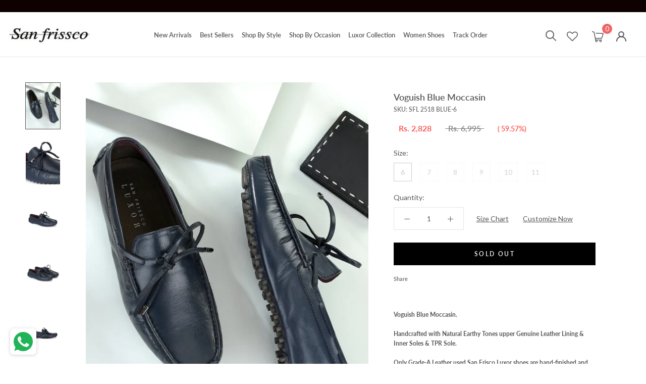

--- FILE ---
content_type: text/html; charset=utf-8
request_url: https://www.sanfrissco.com/products/voguish-blue-moccasin
body_size: 44827
content:
<!doctype html>

<html class="no-js" lang="en">
  <head>
    <script type="text/javascript">
// * Theme file for custom changes
try {
    // * Listening for the event "zecpeThemeScriptLoaded" on the document and executing the code
    window.zecpeCustomCode = function (){
      // * Custom code goes here
    }
} catch (err) {
    console.log(err)
}
</script>

<script>
  window.storeShopifyDomain = "sanfrissco.myshopify.com";
  window.Shopify = {
    ...window.Shopify,
    shop: storeShopifyDomain,
  };
  window.onload = () => {
    let shopifyObjectDomain = window?.Shopify?.shop;
    if (!window.Shopify.shop || !Shopify.shop.includes("myshopify.com")) {
      window.Shopify = {
        ...window.Shopify,
        shop: shopifyObjectDomain,
      };
    }
  };
  window.triggerSentry = (message) => {
  try {
    message = `[theme-script] :: ${message} :: ${window.location.href}`;
    fetch(`${window.zecpeHostName}/api/utils/sentry`, {
      method: "POST",
      body: JSON.stringify({ message, type: "error", sentry: true }),
      headers: {
        "Content-Type": "application/json",
      },
    });
  } catch (err) {
    console.error(`Zecpe sentry error :: ${err?.message}`);
  }
};
window.zecpeCheckFunctionAndCall = function (func, ...args) {
  try {
    let button = args[0];
    // * Checking if button is a valid HTML element
    if (button instanceof HTMLElement) {
      if (button && button.children) {
        if (Array.from(button.children).length === 2) {
          Array.from(button.children)[0].style.display = "grid";
          Array.from(button.children)[1].style.display = "none";
        }
        button.disabled = true;
        button.style.cursor = "not-allowed";
        // * Re-enabling button after 6 seconds
        setTimeout(() => {
          if (Array.from(button.children).length === 2) {
            Array.from(button.children)[0].style.display = "none";
            Array.from(button.children)[1].style.display = "flex";
          }
          button.removeAttribute("disabled");
          button.style.cursor = "pointer";
        }, 6000);
      }
    }
    if (typeof window[func] === "function") {
      window[func](...args);
    } else {
      let isZecpeThemeScriptLoaded = false;
      let script = document.createElement("script");
      script.type = "text/javascript";
      script.src = "https://cdn.zecpe.com/payModal/themeScript.js";
      script.id = "zecpe-theme-script";
      document.getElementsByTagName("head")[0].appendChild(script);
      // * Wait for 2 seconds, if script is not loaded redirect to /cart/checkout
      setTimeout(() => {
        if (!isZecpeThemeScriptLoaded) {
          window.location.href = "/cart/checkout";
        }
      }, 2000);
      script.onload = function () {
        isZecpeThemeScriptLoaded = true;
        // * Triggering the custom code handler to overrwite the default code
        window.zecpeCustomCode();
        window[func](...args);
      };
    }
  } catch (err) {
    window.triggerSentry(`zecpeCheckFunctionAndCall :: ${err?.message}`);
  }
};
window.ZecpeCheckVariant = (element, formElement = null) => {
  try {
    let addToCartBtn = element.closest("button");
    if (
      addToCartBtn &&
      addToCartBtn.textContent?.trim()?.toLowerCase() === "add to cart" &&
      addToCartBtn.disabled
    ) {
      return;
    }
    let productForm = formElement || element.closest("form");

    if (productForm) {
      let formObject = new Object();
      let formEntries = new FormData(productForm).entries();
      if (formEntries) {
        for (let entry of formEntries) formObject[entry[0]] = entry[1];
      }
      if (!formObject.id) {
        console.log(`Zecpe :: Id not found in form object`);
        return;
      }
      HandleBuyNowZecpe(element, productForm);
      return;
    }
  } catch (err) {
    window.triggerSentry(`ZecpeCheckVariant :: ${err?.message}`);
  }
};

</script>

<script type="text/javascript">
try {
  let buttonInnerHTML = `<div id="lds-ring"><div>&nbsp;</div><div>&nbsp;</div><div>&nbsp;</div><div>&nbsp;</div></div>
        <span class="occ-btn-text" style="display : flex;align-items : center;justify-content : center;"> 
          { ButtonText }
        </span>`;
  window.ZecpeCheckoutEventListenerHandler = (
    checkoutBtn,
    functionToBeInvoked
  ) => {
    try {
      // * Checking if button has zecpe-btn class
      if (!checkoutBtn.classList.contains("zecpe-btn")) {
        // * Checking if checkoutBtn is input tag
        if (checkoutBtn.nodeName === "INPUT") {
          // * Changing the checkoutBtn to a button tag
          const newCheckoutBtn = document.createElement("button");
          newCheckoutBtn.innerHTML = checkoutBtn.value;
          // * Apply all styles to the new button
          if (window.getComputedStyle) {
            const styles = window.getComputedStyle(checkoutBtn);
            for (let i = 0; i < styles.length; i++) {
              const style = styles[i];
              newCheckoutBtn.style[style] = styles.getPropertyValue(style);
            }
          }

          // * Assigning the same attributes to the new button
          for (let i = 0; i < checkoutBtn.attributes.length; i++) {
            newCheckoutBtn.setAttribute(
              checkoutBtn.attributes[i].name,
              checkoutBtn.attributes[i].value
            );
          }
          if(checkoutBtn?.parentNode){
            checkoutBtn.parentNode.insertBefore(newCheckoutBtn, checkoutBtn);
            checkoutBtn.parentNode.removeChild(checkoutBtn);
            checkoutBtn = newCheckoutBtn;
          }
        }
        // * Adding zecpe-btn class to the button
        checkoutBtn.classList.add("zecpe-btn");
        let eventCaptured = false;
        checkoutBtn.type = "button";
        // * Assigning height to the button it's initial height to avoid the button from changing its height
        checkoutBtn.style.height = checkoutBtn.offsetHeight + "px";
        checkoutBtn.addEventListener(
          "click",
          (e) => {
            // * Replacing the button innerHTML with buttonInnerHTML
            checkoutBtn.innerHTML = buttonInnerHTML.replace(
              "{ ButtonText }",
              checkoutBtn.innerHTML.trim()
            );
            checkoutBtn.classList.add("zecpe-btn-clicked");

            // * Stopping the event propagation
            e.preventDefault();
            e.stopPropagation();
            e.stopImmediatePropagation();
            if (window.zecpeCheckFunctionAndCall) {
              if (eventCaptured) return;
              eventCaptured = true;
              window.zecpeCheckFunctionAndCall(
                functionToBeInvoked,
                checkoutBtn
              );
            } else {
              window.location.href = "/cart/checkout";
            }
          },
          true
        );

        checkoutBtn.addEventListener("click", (e) => {
          // * Replacing the button innerHTML with buttonInnerHTML
          checkoutBtn.innerHTML = buttonInnerHTML.replace(
            "{ ButtonText }",
            checkoutBtn.innerHTML.trim()
          );
          checkoutBtn.classList.add("zecpe-btn-clicked");

          // * Stopping the event propagation
          e.preventDefault();
          e.stopPropagation();
          e.stopImmediatePropagation();

          if (window.zecpeCheckFunctionAndCall) {
            eventCaptured = true;
            window.zecpeCheckFunctionAndCall(functionToBeInvoked, checkoutBtn);
          } else {
            window.location.href = "/cart/checkout";
          }
        });
      }
    } catch (err) {
      window.triggerSentry(
        `Error in ZecpeCheckoutEventListenerHandler :: ${err?.message}`
      );
    }
  };
  const automateThemeSetup = () => {
    try {
      if (window.zecpeAutomatedThemeSetupDone) return;
      window.zecpeAutomatedThemeSetupDone = true;
      // * Adding mutation observer to handle the case when the checkout button is added dynamically
      // * select the node to observe for mutations (in this case, the body element)
      const targetNode = document.querySelector("body");

      // create a new instance of the MutationObserver
      const observer = new MutationObserver(function (mutationsList) {
        // loop through each mutation that has occurred
        for (let mutation of mutationsList) {
          // check if any nodes have been added
          if (mutation.type === "childList") {
            // loop through each added node
            for (let node of mutation.addedNodes) {
              // * Getting all the buttons and anchor tags from node and checking if the node itself is a button or anchor tag
              if (typeof node?.querySelectorAll !== "function") continue;
              let nodes = node.querySelectorAll("button, a, input");
              if (
                node &&
                (node.nodeName === "BUTTON" ||
                  node.nodeName === "A" ||
                  node.nodeName === "INPUT")
              ) {
                nodes = [node, ...nodes];
              }

              for (let node of nodes) {
                // check if the node is a button with textContent "Checkout"
                if (
                  (node.nodeName === "BUTTON" ||
                    node.nodeName === "A" ||
                    node.nodeName === "INPUT") &&
                  (node.textContent
                    ?.replace(/\s/g, "")
                    .toLowerCase()
                    ?.includes("checkout") ||
                    node.textContent
                      ?.replace(/\s/g, "")
                      .toLowerCase()
                      ?.includes("placeorder") ||
                    node.value
                      ?.replace(/\s/g, "")
                      .toLowerCase()
                      ?.includes("placeorder") ||
                    node.value
                      ?.replace(/\s/g, "")
                      .toLowerCase()
                      ?.includes("checkout"))
                ) {
                  // * perform any necessary action
                  ZecpeCheckoutEventListenerHandler(node, "handleOcc");
                } else if (
                  (node.nodeName === "BUTTON" ||
                    node.nodeName === "A" ||
                    node.nodeName === "INPUT") &&
                  (node.textContent
                    ?.replace(/\s/g, "")
                    .toLowerCase()
                    ?.includes("buynow") ||
                    node.textContent
                      ?.replace(/\s/g, "")
                      .toLowerCase()
                      ?.includes("buyitnow") ||
                    node.value
                      ?.replace(/\s/g, "")
                      .toLowerCase()
                      ?.includes("buyitnow") ||
                    node.value
                      ?.replace(/\s/g, "")
                      .toLowerCase()
                      ?.includes("buynow"))
                ) {
                  // * perform any necessary action
                  ZecpeCheckoutEventListenerHandler(node, "ZecpeCheckVariant");
                }
              }
            }
          }
        }
      });

      // * configure the observer to watch for childList mutations and subtree mutations
      const observerConfig = { childList: true, subtree: true };

      // * start observing the target node for mutations
      observer.observe(targetNode, observerConfig);

      // * Code to get all the buttons that have Checkout text on them
      let checkoutButtons = Array.from(
        document.querySelectorAll("button, a, input")
      ).filter((button) => {
        if (button.nodeName === "INPUT") {
          const buttonText = button.value.replace(/\s/g, "").toLowerCase();
          return (
            buttonText.includes("checkout") || buttonText.includes("placeorder")
          );
        } else {
          const buttonText = button.textContent
            .replace(/\s/g, "")
            .toLowerCase();
          return (
            buttonText.includes("checkout") || buttonText.includes("placeorder")
          );
        }
      });

      if (checkoutButtons.length) {
        checkoutButtons.forEach((checkoutBtn) => {
          ZecpeCheckoutEventListenerHandler(checkoutBtn, "handleOcc");
        });
      }
      let buyNowButtons = Array.from(
        document.querySelectorAll("button, a, input")
      ).filter((button) => {
        // Checking if button is input type
        if (button.nodeName === "INPUT") {
          const buttonText = button.value.replace(/\s/g, "").toLowerCase();
          return (
            buttonText.includes("buynow") || buttonText.includes("buyitnow")
          );
        } else {
          const buttonText = button.textContent
            .replace(/\s/g, "")
            .toLowerCase();
          return (
            buttonText.includes("buynow") || buttonText.includes("buyitnow")
          );
        }
      });
      if (buyNowButtons.length) {
        buyNowButtons.forEach((buyNowBtn) => {
          ZecpeCheckoutEventListenerHandler(buyNowBtn, "ZecpeCheckVariant");
        });
      }
    } catch (err) {
      window.triggerSentry(`Error in automateThemeSetup :: ${err?.message}`);
    }
  };
  window.addEventListener("DOMContentLoaded", automateThemeSetup);
  // window.addEventListener("load", automateThemeSetup);
} catch (err) {
  window.triggerSentry(
    `Error in doing automated theme setup :: ${err?.message}`
  );
}


</script>

<script async type="text/javascript">
    let themeScriptLoaded = false;
     // * Define a function to load the script with retries
  function loadScriptWithRetries(url, retries) {
    // * Checking if script is already loaded or retries are over
    if(retries <=0 || themeScriptLoaded) return;
    // * Creating a new script element
    let script = document.createElement('script');
    script.type = 'text/javascript';
    script.src = url;
    script.id = "zecpe-theme-script";
    script.async = true;
    script.onload = function() {
      // * Script loaded successfully
      themeScriptLoaded = true;
      // * Triggering the custom code handler to overrwite the default code
       window.zecpeCustomCode();
    };

    // * Append the script to the document head
    document.head.appendChild(script);

    // * Retrying after 2 seconds
    setTimeout(function() {
      loadScriptWithRetries(url, retries - 1);
    }, 2000);
  }
  // * Call the loadScriptWithRetries function with the script URL and retries count
  loadScriptWithRetries('https://cdn.zecpe.com/payModal/themeScript.js', 3);

</script>


<style>
    #occ-payment-loader {
      width: 40px;
      height: 40px;
      margin: auto !important;
      color: #000 !important;
      background: linear-gradient(currentColor 0 0), linear-gradient(currentColor 0 0), linear-gradient(currentColor 0 0), linear-gradient(currentColor 0 0);
      background-size: 21px 21px;
      background-repeat: no-repeat;
      animation: sh5 1.5s infinite cubic-bezier(0.3, 1, 0, 1);
    }
    @keyframes sh5 {
      0% {
        background-position: 0 0, 100% 0, 100% 100%, 0 100%;
      }
      33% {
        background-position: 0 0, 100% 0, 100% 100%, 0 100%;
        width: 60px;
        height: 60px;
      }
      66% {
        background-position: 100% 0, 100% 100%, 0 100%, 0 0;
        width: 60px;
        height: 60px;
      }
      100% {
        background-position: 100% 0, 100% 100%, 0 100%, 0 0;
      }
    }
  
    #occ-payment-loader-container {
      min-height: 60px;
      height: 60px;
      display: grid;
      place-items: center;
    }
    .zecpe-btn-clicked::after, .zecpe-btn-clicked::before {
      content : "" !important;
    }
    #zecpe-overlay {
      display: grid;
      position: fixed;
      top: 0;
      place-items: center;
      left: 0;
      z-index: 99999999999999;
      justify-content: center;
      align-items: center;
      width: 100vw;
      height: 100vh;
      background: #fff;
    }
  
    #zecpe-btn-text {
      line-height: 18px;
      text-align: left;
    }
  
    #zecpe-btn-header {
      font-weight: 600;
    }
    #zecpe-btn-desc {
      font-weight: 600;
      font-size: 11px;
    }
    #zecpe-arrow-icon {
      display: inline
    }
  
    .zecpe-buy-now {
      background: #000;
      width: 100%;
      font-weight: 700;
      text-transform: uppercase;
      letter-spacing: 0.3em;
      font-size: 13px;
      font-family: Montserrat, sans-serif;
      color: #fff;
      height: 46px;
      max-height: 46px;
      position: relative;
    }
    #lds-ring {
      display: none;
      position : relative;
      width: 100%;
      height: 30px;
      place-items: center;
      text-align: center;
      max-height: 100%;
    }
    #lds-ring div {
      box-sizing: border-box;
      display: block;
      width: 24px;
      position : absolute;
      height: 24px;
      margin: 3px;
      border: 3px solid #fff;
      border-radius: 50%;
      animation: lds-ring 1.2s cubic-bezier(0.5, 0, 0.5, 1) infinite;
      border-color: #fff transparent transparent transparent;
    }
    #lds-ring div:nth-child(1) {
      animation-delay: -0.45s;
    }
    #lds-ring div:nth-child(2) {
      animation-delay: -0.3s;
    }
    #lds-ring div:nth-child(3) {
      animation-delay: -0.15s;
    }
    @keyframes lds-ring {
      0% {
        transform: rotate(0deg);
      }
      100% {
        transform: rotate(360deg);
      }
    }
    @media only screen and (max-width: 768px) {
      .zecpe-buy-now {
        font-size: 11px;
      }
      #zecpe-btn-header {
        font-size: 14px
      }
      #zecpe-arrow-icon {
        display: none
      }
      #zecpe-btn-text {
        font-size: 14px;
      }
      #zecpe-btn-desc {
        font-size: 7px;
      }
    }
  </style>
    <script>
let zecpeEvents = ["checkout_initiated_zecpe"];
zecpeEvents.forEach((eventName) => {
    window.addEventListener(eventName, (e) => {  
        let closeDrawer = document.querySelector("#sidebar-cart > div > button");
        if (closeDrawer) {
            closeDrawer.click();
        }
    })
})
</script>

    <meta name="facebook-domain-verification" content="eu4z1qhxjby2hnazjs59fusr9q5zue" />
<!-- ROIHunterEasy HeadSnippet start -->

    <!-- RHEasy Global Site Tag (gtag.js) - Google AdWords: 744585427 --><script async src="https://www.googletagmanager.com/gtag/js?id=AW-744585427"></script><script>
  window.dataLayer = window.dataLayer || [];
  function gtag(){dataLayer.push(arguments);}
  gtag('js', new Date());

  gtag('config', 'AW-744585427');
</script>

    <script type="text/javascript">
        (function() {

            var remarketingType = 'OTHER';

             // if current page is NOT cart page
            var cartPageActive = false; // unset cart page flag
            

             // if current page is product page
            var productPageActive = true; // set product page flag

            // purpose of this object is already described above
            var facebookEventParams = {
                value: '2828.0',
                content_name: 'Voguish Blue Moccasin',
                content_type: 'product',
                currency: 'INR',
                owner: 'rh_easy',
                content_ids: [ 'shopify_7978594762990_43834168672494' ]
        };

            var prodId = 'shopify_7978594762990_43834168672494';
            var prodTotalValue = 2828.0;
            // same as facebookEventParams but for google
            if (remarketingType == 'OTHER') {
                var googleTagParams = {
                    dynx_itemid: prodId,
                    dynx_pagetype: 'offerdetail',
                    dynx_totalvalue: prodTotalValue
                };
            } else {
                var googleTagParams = { // same iteration logic as in itemsCart but for google we need product ids only
                    ecomm_prodid: prodId,
                    ecomm_pagetype: 'product',
                    ecomm_totalvalue: prodTotalValue
                };
            }

            

            
            var collectionPageActive = false;
            

            
            var mainPageActive = false;
            

            var cartPage = {
                active: cartPageActive, // flag true/false
                // if facebookEventParams is undefined set facebookEventParams = null
                facebookEventParams: typeof facebookEventParams !== 'undefined' ? facebookEventParams : null,
                googleTagParams: typeof googleTagParams !== 'undefined' ? googleTagParams : null
            };

            var productPage = {
                active: productPageActive, // flag true/false
                facebookEventParams: typeof facebookEventParams !== 'undefined' ? facebookEventParams : null,
                googleTagParams: typeof googleTagParams !== 'undefined' ? googleTagParams : null
            };

            var collectionPage = {
                active: collectionPageActive, // flag true/false
                facebookEventParams: null,
                googleTagParams: typeof googleTagParams !== 'undefined' ? googleTagParams : null
            };

            var mainPage = {
                active: mainPageActive,
                facebookEventParams: null,
                googleTagParams: typeof googleTagParams !== 'undefined' ? googleTagParams : null
            };

            // here we initialize our global object which contains all necessary information for
            // our all scripts which fired some google or facebook analytic events etc.
            // we should use some unique name to identify this object to avoid names conflict
            // relative to other global objects
            var hash = 'ROIHunterEasy_5a83c915b9f3150f071dd42973557062ac2f30b295a5b6393544410da07ecb27';
            window[hash] = {
                cartPage: cartPage,
                productPage: productPage,
                collectionPage: collectionPage,
                mainPage: mainPage,
                remarketingType: remarketingType
            };

            // begin: initialize our rheasy_fbq object for facebook tracking
            window[hash].rheasy_fbq = function() {
                if (arguments.length === 0) {
                    return;
                }

                var pixelId, trackType, contentObj;     //get parameters:

                if (typeof arguments[0] === 'string') pixelId = arguments[0];       //param string PIXEL ID
                if (typeof arguments[1] === 'string') trackType = arguments[1];     //param string TRACK TYPE (PageView, Purchase)
                if (typeof arguments[2] === 'object') contentObj = arguments[2];    //param object (may be null):
                                                                                    //    {value : subtotal_price,
                                                                                    //     content_type : some_string,
                                                                                    //     currency : shop_curency,
                                                                                    //     contents : [{id, quantity, item_price}, ...] instance of array
                                                                                    //    }

                var argumentsAreValid = typeof pixelId === 'string' && pixelId.replace(/\s+/gi, '') !== '' &&
                    typeof trackType === 'string' && trackType.replace(/\s+/gi, '') !== '';

                if (!argumentsAreValid) {
                    console.error('RH PIXEL - INVALID ARGUMENTS');
                    return;
                }

                var params = [];
                params.push('id=' + encodeURIComponent(pixelId));
                switch (trackType) {
                    case 'PageView':
                    case 'ViewContent':
                    case 'Search':
                    case 'AddToCart':
                    case 'InitiateCheckout':
                    case 'AddPaymentInfo':
                    case 'Lead':
                    case 'CompleteRegistration':
                    case 'Purchase':
                    case 'AddToWishlist':
                        params.push('ev=' + encodeURIComponent(trackType));
                        break;
                    default:
                        console.error('RH PIXEL - BAD TRACKTYPE');
                        return;
                }

                params.push('dl=' + encodeURIComponent(document.location.href));
                if (document.referrer) params.push('rl=' + encodeURIComponent(document.referrer));
                params.push('if=false');
                params.push('ts=' + new Date().getTime());

                /* Custom parameters to string */
                if (typeof contentObj === 'object') {                                               //`contents : [{id, quantity, item_price}, ...]` to string
                    for (var u in contentObj) {
                        if (typeof contentObj[u] === 'object' && contentObj[u] instanceof Array) {  // `[{id, quantity, item_price}, ...]` to string
                            if (contentObj[u].length > 0) {
                                for (var y = 0; y < contentObj[u].length; y++) {
                                    if (typeof contentObj[u][y] === 'object') {                     // `{id, quantity, item_price}` to string
                                        contentObj[u][y] = JSON.stringify(contentObj[u][y]);
                                    }
                                    contentObj[u][y] = (contentObj[u][y] + '')  //JSON to string
                                        .replace(/^\s+|\s+$/gi, '')             //delete white characterts from begin on end of the string
                                        .replace(/\s+/gi, ' ')                  //replace white characters inside string to ' '
                                }
                                params.push('cd[' + u + ']=' + encodeURIComponent(contentObj[u].join(',')   //create JSON array - [param1,param2,param3]
                                    .replace(/^/gi, '[')
                                    .replace(/$/gi, ']')))
                            }
                        } else if (typeof contentObj[u] === 'string') {
                            params.push('cd[' + u + ']=' + encodeURIComponent(contentObj[u]));
                        }
                    }
                }

                var imgId = new Date().getTime();
                var img = document.createElement('img');
                img.id = 'fb_' + imgId, img.src = 'https://www.facebook.com/tr/?' + params.join('&'), img.width = 1, img.height = 1, img.style = 'display:none;';
                document.head.appendChild(img);
                window.setTimeout(function() { var t = document.getElementById('fb_' + imgId);
                    t.parentElement.removeChild(t); }, 1000);

            };
            // end of: initializing rheasy_fbq object
        })();
    </script><!-- ROIHunterEasy HeadSnippet end -->

    <meta charset="utf-8"> 
    <meta http-equiv="X-UA-Compatible" content="IE=edge,chrome=1">
    <meta name="viewport" content="width=device-width, initial-scale=1.0, height=device-height, minimum-scale=1.0, user-scalable=0">
    <meta name="theme-color" content="">
    


    <title>
      Voguish Blue Moccasin &ndash; Sanfrissco
    </title><meta name="description" content="Voguish Blue Moccasin. Handcrafted with Natural Earthy Tones upper Genuine Leather Lining &amp;amp; Inner Soles &amp;amp; TPR Sole. Only Grade-A Leather used San Frisco Luxor shoes are hand-finished and couture-level creations. Hence, each shoe will have a unique hue and polish, and the color may differ slightly from the pictu"><link rel="canonical" href="https://www.sanfrissco.com/products/voguish-blue-moccasin"><link rel="shortcut icon" href="//www.sanfrissco.com/cdn/shop/files/index_2_32x32.png?v=1613541524" type="image/png"><meta property="og:type" content="product">
  <meta property="og:title" content="Voguish Blue Moccasin"><meta property="og:image" content="http://www.sanfrissco.com/cdn/shop/products/SFL2518BLUE_1_grande.jpg?v=1757595724">
    <meta property="og:image:secure_url" content="https://www.sanfrissco.com/cdn/shop/products/SFL2518BLUE_1_grande.jpg?v=1757595724"><meta property="og:image" content="http://www.sanfrissco.com/cdn/shop/products/SFL2518BLUE_3_grande.jpg?v=1757595724">
    <meta property="og:image:secure_url" content="https://www.sanfrissco.com/cdn/shop/products/SFL2518BLUE_3_grande.jpg?v=1757595724"><meta property="og:image" content="http://www.sanfrissco.com/cdn/shop/products/SFL2518BLUE_4_grande.jpg?v=1757595724">
    <meta property="og:image:secure_url" content="https://www.sanfrissco.com/cdn/shop/products/SFL2518BLUE_4_grande.jpg?v=1757595724"><meta property="product:price:amount" content="2,828.00">
  <meta property="product:price:currency" content="INR"><meta property="og:description" content="Voguish Blue Moccasin. Handcrafted with Natural Earthy Tones upper Genuine Leather Lining &amp;amp; Inner Soles &amp;amp; TPR Sole. Only Grade-A Leather used San Frisco Luxor shoes are hand-finished and couture-level creations. Hence, each shoe will have a unique hue and polish, and the color may differ slightly from the pictu"><meta property="og:url" content="https://www.sanfrissco.com/products/voguish-blue-moccasin">
<meta property="og:site_name" content="Sanfrissco"><meta name="twitter:card" content="summary"><meta name="twitter:title" content="Voguish Blue Moccasin">
  <meta name="twitter:description" content="



Voguish Blue Moccasin.
Handcrafted with Natural Earthy Tones upper Genuine Leather Lining &amp;amp; Inner Soles &amp;amp; TPR Sole.
Only Grade-A Leather used San Frisco Luxor shoes are hand-finished and couture-level creations.
Hence, each shoe will have a unique hue and polish, and the color may differ slightly from the picture.



Product Specifications:-


Brand:- Sanfrissco


Type:- Casual


Occasion:- Loafer


Closure:- Slip-Ons


Inner Material:-GenuineLeather


Outer Material:- GenuineLeather


Sole Material:-Rubber















">
  <meta name="twitter:image" content="https://www.sanfrissco.com/cdn/shop/products/SFL2518BLUE_1_600x600_crop_center.jpg?v=1757595724">

    <script>window.performance && window.performance.mark && window.performance.mark('shopify.content_for_header.start');</script><meta name="google-site-verification" content="szXzpneCBwproc3QitUf5ge_YO2nqGHtjFITpy6CTso">
<meta name="google-site-verification" content="szXzpneCBwproc3QitUf5ge_YO2nqGHtjFITpy6CTso">
<meta id="shopify-digital-wallet" name="shopify-digital-wallet" content="/24818319432/digital_wallets/dialog">
<link rel="alternate" type="application/json+oembed" href="https://www.sanfrissco.com/products/voguish-blue-moccasin.oembed">
<script async="async" src="/checkouts/internal/preloads.js?locale=en-IN"></script>
<script id="shopify-features" type="application/json">{"accessToken":"95a2eac76a119fe4ec3c809f2c6ce50d","betas":["rich-media-storefront-analytics"],"domain":"www.sanfrissco.com","predictiveSearch":true,"shopId":24818319432,"locale":"en"}</script>
<script>var Shopify = Shopify || {};
Shopify.shop = "sanfrissco.myshopify.com";
Shopify.locale = "en";
Shopify.currency = {"active":"INR","rate":"1.0"};
Shopify.country = "IN";
Shopify.theme = {"name":"Copy of Copy of Zecpe (May 17)","id":139434918126,"schema_name":"Prestige","schema_version":"4.0.4","theme_store_id":null,"role":"main"};
Shopify.theme.handle = "null";
Shopify.theme.style = {"id":null,"handle":null};
Shopify.cdnHost = "www.sanfrissco.com/cdn";
Shopify.routes = Shopify.routes || {};
Shopify.routes.root = "/";</script>
<script type="module">!function(o){(o.Shopify=o.Shopify||{}).modules=!0}(window);</script>
<script>!function(o){function n(){var o=[];function n(){o.push(Array.prototype.slice.apply(arguments))}return n.q=o,n}var t=o.Shopify=o.Shopify||{};t.loadFeatures=n(),t.autoloadFeatures=n()}(window);</script>
<script id="shop-js-analytics" type="application/json">{"pageType":"product"}</script>
<script defer="defer" async type="module" src="//www.sanfrissco.com/cdn/shopifycloud/shop-js/modules/v2/client.init-shop-cart-sync_C5BV16lS.en.esm.js"></script>
<script defer="defer" async type="module" src="//www.sanfrissco.com/cdn/shopifycloud/shop-js/modules/v2/chunk.common_CygWptCX.esm.js"></script>
<script type="module">
  await import("//www.sanfrissco.com/cdn/shopifycloud/shop-js/modules/v2/client.init-shop-cart-sync_C5BV16lS.en.esm.js");
await import("//www.sanfrissco.com/cdn/shopifycloud/shop-js/modules/v2/chunk.common_CygWptCX.esm.js");

  window.Shopify.SignInWithShop?.initShopCartSync?.({"fedCMEnabled":true,"windoidEnabled":true});

</script>
<script>(function() {
  var isLoaded = false;
  function asyncLoad() {
    if (isLoaded) return;
    isLoaded = true;
    var urls = ["\/\/social-login.oxiapps.com\/api\/init?vt=928360\u0026shop=sanfrissco.myshopify.com","https:\/\/cdn.shopify.com\/s\/files\/1\/0248\/1831\/9432\/t\/9\/assets\/globo.formbuilder.init.js?v=1607685904\u0026shop=sanfrissco.myshopify.com","https:\/\/whatschat.shopiapps.in\/script\/sp-whatsapp-app.js?version=1.0\u0026shop=sanfrissco.myshopify.com","https:\/\/penidapify.com\/assets\/js\/app.js?shop=sanfrissco.myshopify.com"];
    for (var i = 0; i < urls.length; i++) {
      var s = document.createElement('script');
      s.type = 'text/javascript';
      s.async = true;
      s.src = urls[i];
      var x = document.getElementsByTagName('script')[0];
      x.parentNode.insertBefore(s, x);
    }
  };
  if(window.attachEvent) {
    window.attachEvent('onload', asyncLoad);
  } else {
    window.addEventListener('load', asyncLoad, false);
  }
})();</script>
<script id="__st">var __st={"a":24818319432,"offset":-18000,"reqid":"4b0e472e-670f-42da-b05a-24a14d0d5bc2-1768726782","pageurl":"www.sanfrissco.com\/products\/voguish-blue-moccasin","u":"11b4d1b5a216","p":"product","rtyp":"product","rid":7978594762990};</script>
<script>window.ShopifyPaypalV4VisibilityTracking = true;</script>
<script id="captcha-bootstrap">!function(){'use strict';const t='contact',e='account',n='new_comment',o=[[t,t],['blogs',n],['comments',n],[t,'customer']],c=[[e,'customer_login'],[e,'guest_login'],[e,'recover_customer_password'],[e,'create_customer']],r=t=>t.map((([t,e])=>`form[action*='/${t}']:not([data-nocaptcha='true']) input[name='form_type'][value='${e}']`)).join(','),a=t=>()=>t?[...document.querySelectorAll(t)].map((t=>t.form)):[];function s(){const t=[...o],e=r(t);return a(e)}const i='password',u='form_key',d=['recaptcha-v3-token','g-recaptcha-response','h-captcha-response',i],f=()=>{try{return window.sessionStorage}catch{return}},m='__shopify_v',_=t=>t.elements[u];function p(t,e,n=!1){try{const o=window.sessionStorage,c=JSON.parse(o.getItem(e)),{data:r}=function(t){const{data:e,action:n}=t;return t[m]||n?{data:e,action:n}:{data:t,action:n}}(c);for(const[e,n]of Object.entries(r))t.elements[e]&&(t.elements[e].value=n);n&&o.removeItem(e)}catch(o){console.error('form repopulation failed',{error:o})}}const l='form_type',E='cptcha';function T(t){t.dataset[E]=!0}const w=window,h=w.document,L='Shopify',v='ce_forms',y='captcha';let A=!1;((t,e)=>{const n=(g='f06e6c50-85a8-45c8-87d0-21a2b65856fe',I='https://cdn.shopify.com/shopifycloud/storefront-forms-hcaptcha/ce_storefront_forms_captcha_hcaptcha.v1.5.2.iife.js',D={infoText:'Protected by hCaptcha',privacyText:'Privacy',termsText:'Terms'},(t,e,n)=>{const o=w[L][v],c=o.bindForm;if(c)return c(t,g,e,D).then(n);var r;o.q.push([[t,g,e,D],n]),r=I,A||(h.body.append(Object.assign(h.createElement('script'),{id:'captcha-provider',async:!0,src:r})),A=!0)});var g,I,D;w[L]=w[L]||{},w[L][v]=w[L][v]||{},w[L][v].q=[],w[L][y]=w[L][y]||{},w[L][y].protect=function(t,e){n(t,void 0,e),T(t)},Object.freeze(w[L][y]),function(t,e,n,w,h,L){const[v,y,A,g]=function(t,e,n){const i=e?o:[],u=t?c:[],d=[...i,...u],f=r(d),m=r(i),_=r(d.filter((([t,e])=>n.includes(e))));return[a(f),a(m),a(_),s()]}(w,h,L),I=t=>{const e=t.target;return e instanceof HTMLFormElement?e:e&&e.form},D=t=>v().includes(t);t.addEventListener('submit',(t=>{const e=I(t);if(!e)return;const n=D(e)&&!e.dataset.hcaptchaBound&&!e.dataset.recaptchaBound,o=_(e),c=g().includes(e)&&(!o||!o.value);(n||c)&&t.preventDefault(),c&&!n&&(function(t){try{if(!f())return;!function(t){const e=f();if(!e)return;const n=_(t);if(!n)return;const o=n.value;o&&e.removeItem(o)}(t);const e=Array.from(Array(32),(()=>Math.random().toString(36)[2])).join('');!function(t,e){_(t)||t.append(Object.assign(document.createElement('input'),{type:'hidden',name:u})),t.elements[u].value=e}(t,e),function(t,e){const n=f();if(!n)return;const o=[...t.querySelectorAll(`input[type='${i}']`)].map((({name:t})=>t)),c=[...d,...o],r={};for(const[a,s]of new FormData(t).entries())c.includes(a)||(r[a]=s);n.setItem(e,JSON.stringify({[m]:1,action:t.action,data:r}))}(t,e)}catch(e){console.error('failed to persist form',e)}}(e),e.submit())}));const S=(t,e)=>{t&&!t.dataset[E]&&(n(t,e.some((e=>e===t))),T(t))};for(const o of['focusin','change'])t.addEventListener(o,(t=>{const e=I(t);D(e)&&S(e,y())}));const B=e.get('form_key'),M=e.get(l),P=B&&M;t.addEventListener('DOMContentLoaded',(()=>{const t=y();if(P)for(const e of t)e.elements[l].value===M&&p(e,B);[...new Set([...A(),...v().filter((t=>'true'===t.dataset.shopifyCaptcha))])].forEach((e=>S(e,t)))}))}(h,new URLSearchParams(w.location.search),n,t,e,['guest_login'])})(!0,!0)}();</script>
<script integrity="sha256-4kQ18oKyAcykRKYeNunJcIwy7WH5gtpwJnB7kiuLZ1E=" data-source-attribution="shopify.loadfeatures" defer="defer" src="//www.sanfrissco.com/cdn/shopifycloud/storefront/assets/storefront/load_feature-a0a9edcb.js" crossorigin="anonymous"></script>
<script data-source-attribution="shopify.dynamic_checkout.dynamic.init">var Shopify=Shopify||{};Shopify.PaymentButton=Shopify.PaymentButton||{isStorefrontPortableWallets:!0,init:function(){window.Shopify.PaymentButton.init=function(){};var t=document.createElement("script");t.src="https://www.sanfrissco.com/cdn/shopifycloud/portable-wallets/latest/portable-wallets.en.js",t.type="module",document.head.appendChild(t)}};
</script>
<script data-source-attribution="shopify.dynamic_checkout.buyer_consent">
  function portableWalletsHideBuyerConsent(e){var t=document.getElementById("shopify-buyer-consent"),n=document.getElementById("shopify-subscription-policy-button");t&&n&&(t.classList.add("hidden"),t.setAttribute("aria-hidden","true"),n.removeEventListener("click",e))}function portableWalletsShowBuyerConsent(e){var t=document.getElementById("shopify-buyer-consent"),n=document.getElementById("shopify-subscription-policy-button");t&&n&&(t.classList.remove("hidden"),t.removeAttribute("aria-hidden"),n.addEventListener("click",e))}window.Shopify?.PaymentButton&&(window.Shopify.PaymentButton.hideBuyerConsent=portableWalletsHideBuyerConsent,window.Shopify.PaymentButton.showBuyerConsent=portableWalletsShowBuyerConsent);
</script>
<script>
  function portableWalletsCleanup(e){e&&e.src&&console.error("Failed to load portable wallets script "+e.src);var t=document.querySelectorAll("shopify-accelerated-checkout .shopify-payment-button__skeleton, shopify-accelerated-checkout-cart .wallet-cart-button__skeleton"),e=document.getElementById("shopify-buyer-consent");for(let e=0;e<t.length;e++)t[e].remove();e&&e.remove()}function portableWalletsNotLoadedAsModule(e){e instanceof ErrorEvent&&"string"==typeof e.message&&e.message.includes("import.meta")&&"string"==typeof e.filename&&e.filename.includes("portable-wallets")&&(window.removeEventListener("error",portableWalletsNotLoadedAsModule),window.Shopify.PaymentButton.failedToLoad=e,"loading"===document.readyState?document.addEventListener("DOMContentLoaded",window.Shopify.PaymentButton.init):window.Shopify.PaymentButton.init())}window.addEventListener("error",portableWalletsNotLoadedAsModule);
</script>

<script type="module" src="https://www.sanfrissco.com/cdn/shopifycloud/portable-wallets/latest/portable-wallets.en.js" onError="portableWalletsCleanup(this)" crossorigin="anonymous"></script>
<script nomodule>
  document.addEventListener("DOMContentLoaded", portableWalletsCleanup);
</script>

<link id="shopify-accelerated-checkout-styles" rel="stylesheet" media="screen" href="https://www.sanfrissco.com/cdn/shopifycloud/portable-wallets/latest/accelerated-checkout-backwards-compat.css" crossorigin="anonymous">
<style id="shopify-accelerated-checkout-cart">
        #shopify-buyer-consent {
  margin-top: 1em;
  display: inline-block;
  width: 100%;
}

#shopify-buyer-consent.hidden {
  display: none;
}

#shopify-subscription-policy-button {
  background: none;
  border: none;
  padding: 0;
  text-decoration: underline;
  font-size: inherit;
  cursor: pointer;
}

#shopify-subscription-policy-button::before {
  box-shadow: none;
}

      </style>

<script>window.performance && window.performance.mark && window.performance.mark('shopify.content_for_header.end');</script>

    <link rel="stylesheet" href="//www.sanfrissco.com/cdn/shop/t/25/assets/theme.scss.css?v=61511291251353382061768601005">
    <link href="https://fonts.googleapis.com/css?family=Lato&display=swap" rel="stylesheet">
     <link rel="stylesheet" href="//www.sanfrissco.com/cdn/shop/t/25/assets/slick.css?v=99639561323254153231706760483">
    <link rel="stylesheet" type="text/css" href="https://kenwheeler.github.io/slick/slick/slick.css">
	<script src="https://cdnjs.cloudflare.com/ajax/libs/jquery/2.2.0/jquery.js"></script>
    <script>
      // This allows to expose several variables to the global scope, to be used in scripts
      window.theme = {
        template: "product",
        shopCurrency: "INR",
        moneyFormat: "Rs. {{amount}}",
        moneyWithCurrencyFormat: "Rs. {{amount}}",
        currencyConversionEnabled: false,
        currencyConversionMoneyFormat: "money_with_currency_format",
        currencyConversionRoundAmounts: true,
        productImageSize: "natural",
        searchMode: "product,article,page",
        showPageTransition: true,
        showElementStaggering: true,
        showImageZooming: true
      };

      window.languages = {
        cartAddNote: "Add Order Note",
        cartEditNote: "Edit Order Note",
        productImageLoadingError: "This image could not be loaded. Please try to reload the page.",
        productFormAddToCart: "Add to cart",
        productFormUnavailable: "Unavailable",
        productFormSoldOut: "Sold Out",
        shippingEstimatorOneResult: "1 option available:",
        shippingEstimatorMoreResults: "{{count}} options available:",
        shippingEstimatorNoResults: "No shipping could be found"
      };

      window.lazySizesConfig = {
        loadHidden: false,
        hFac: 0.5,
        expFactor: 2,
        ricTimeout: 150,
        lazyClass: 'Image--lazyLoad',
        loadingClass: 'Image--lazyLoading',
        loadedClass: 'Image--lazyLoaded'
      };

      document.documentElement.className = document.documentElement.className.replace('no-js', 'js');
      document.documentElement.style.setProperty('--window-height', window.innerHeight + 'px');

      // We do a quick detection of some features (we could use Modernizr but for so little...)
      (function() {
        document.documentElement.className += ((window.CSS && window.CSS.supports('(position: sticky) or (position: -webkit-sticky)')) ? ' supports-sticky' : ' no-supports-sticky');
        document.documentElement.className += (window.matchMedia('(-moz-touch-enabled: 1), (hover: none)')).matches ? ' no-supports-hover' : ' supports-hover';
      }());

      // This code is done to force reload the page when the back button is hit (which allows to fix stale data on cart, for instance)
      if (performance.navigation.type === 2) {
        location.reload(true);
      }
    </script>

    <script src="//www.sanfrissco.com/cdn/shop/t/25/assets/lazysizes.min.js?v=174358363404432586981706760483" async></script>
<script src="//www.sanfrissco.com/cdn/shop/t/25/assets/slick.min.js?v=33408031789270915591706760483"></script>
    
<link rel="stylesheet" href="https://cdnjs.cloudflare.com/ajax/libs/font-awesome/4.7.0/css/font-awesome.min.css" />
    <script src="https://polyfill-fastly.net/v3/polyfill.min.js?unknown=polyfill&features=fetch,Element.prototype.closest,Element.prototype.remove,Element.prototype.classList,Array.prototype.includes,Array.prototype.fill,Object.assign,CustomEvent,IntersectionObserver,IntersectionObserverEntry" defer></script>
    <script src="//www.sanfrissco.com/cdn/shop/t/25/assets/libs.min.js?v=88466822118989791001706760483" defer></script>
    <script src="//www.sanfrissco.com/cdn/shop/t/25/assets/theme.js?v=166298881473725810171706760483" defer></script>
    <script src="//www.sanfrissco.com/cdn/shop/t/25/assets/custom.js?v=60455874083893151691706861091" defer></script>
	<script src="//www.sanfrissco.com/cdn/shop/t/25/assets/ajaxinate.min.js?v=147524483435135807751706760483" defer></script>
    
  <script type="application/ld+json">
  {
    "@context": "http://schema.org",
    "@type": "Product",
    "offers": {
      "@type": "Offer",
      "availability":"https://schema.org/OutOfStock",
      "price": "2,828.00",
      "priceCurrency": "INR",
      "url": "https://www.sanfrissco.com/products/voguish-blue-moccasin"
    },
    "brand": "San Frissco",
    "name": "Voguish Blue Moccasin",
    "description": "\n\n\n\nVoguish Blue Moccasin.\nHandcrafted with Natural Earthy Tones upper Genuine Leather Lining \u0026amp; Inner Soles \u0026amp; TPR Sole.\nOnly Grade-A Leather used San Frisco Luxor shoes are hand-finished and couture-level creations.\nHence, each shoe will have a unique hue and polish, and the color may differ slightly from the picture.\n\n\n\nProduct Specifications:-\n\n\nBrand:- Sanfrissco\n\n\nType:- Casual\n\n\nOccasion:- Loafer\n\n\nClosure:- Slip-Ons\n\n\nInner Material:-GenuineLeather\n\n\nOuter Material:- GenuineLeather\n\n\nSole Material:-Rubber\n\n\n\n\n\n\n\n\n\n\n\n\n\n\n\n",
    "category": "Loafer",
    "url": "https://www.sanfrissco.com/products/voguish-blue-moccasin",
    "image": {
      "@type": "ImageObject",
      "url": "https://www.sanfrissco.com/cdn/shop/products/SFL2518BLUE_1_1024x1024.jpg?v=1757595724",
      "image": "https://www.sanfrissco.com/cdn/shop/products/SFL2518BLUE_1_1024x1024.jpg?v=1757595724",
      "name": "Voguish Blue Moccasin",
      "width": 1024,
      "height": 1024
    }
  }
  </script>

    <script src="https://shopoe.net/app.js"></script>
<!-- BEGIN app block: shopify://apps/judge-me-reviews/blocks/judgeme_core/61ccd3b1-a9f2-4160-9fe9-4fec8413e5d8 --><!-- Start of Judge.me Core -->






<link rel="dns-prefetch" href="https://cdnwidget.judge.me">
<link rel="dns-prefetch" href="https://cdn.judge.me">
<link rel="dns-prefetch" href="https://cdn1.judge.me">
<link rel="dns-prefetch" href="https://api.judge.me">

<script data-cfasync='false' class='jdgm-settings-script'>window.jdgmSettings={"pagination":5,"disable_web_reviews":false,"badge_no_review_text":"No reviews","badge_n_reviews_text":"{{ n }} review/reviews","badge_star_color":"#FFF220","hide_badge_preview_if_no_reviews":true,"badge_hide_text":false,"enforce_center_preview_badge":false,"widget_title":"Customer Reviews","widget_open_form_text":"Write a review","widget_close_form_text":"Cancel review","widget_refresh_page_text":"Refresh page","widget_summary_text":"Based on {{ number_of_reviews }} review/reviews","widget_no_review_text":"Be the first to write a review","widget_name_field_text":"Display name","widget_verified_name_field_text":"Verified Name (public)","widget_name_placeholder_text":"Display name","widget_required_field_error_text":"This field is required.","widget_email_field_text":"Email address","widget_verified_email_field_text":"Verified Email (private, can not be edited)","widget_email_placeholder_text":"Your email address","widget_email_field_error_text":"Please enter a valid email address.","widget_rating_field_text":"Rating","widget_review_title_field_text":"Review Title","widget_review_title_placeholder_text":"Give your review a title","widget_review_body_field_text":"Review content","widget_review_body_placeholder_text":"Start writing here...","widget_pictures_field_text":"Picture/Video (optional)","widget_submit_review_text":"Submit Review","widget_submit_verified_review_text":"Submit Verified Review","widget_submit_success_msg_with_auto_publish":"Thank you! Please refresh the page in a few moments to see your review. You can remove or edit your review by logging into \u003ca href='https://judge.me/login' target='_blank' rel='nofollow noopener'\u003eJudge.me\u003c/a\u003e","widget_submit_success_msg_no_auto_publish":"Thank you! Your review will be published as soon as it is approved by the shop admin. You can remove or edit your review by logging into \u003ca href='https://judge.me/login' target='_blank' rel='nofollow noopener'\u003eJudge.me\u003c/a\u003e","widget_show_default_reviews_out_of_total_text":"Showing {{ n_reviews_shown }} out of {{ n_reviews }} reviews.","widget_show_all_link_text":"Show all","widget_show_less_link_text":"Show less","widget_author_said_text":"{{ reviewer_name }} said:","widget_days_text":"{{ n }} days ago","widget_weeks_text":"{{ n }} week/weeks ago","widget_months_text":"{{ n }} month/months ago","widget_years_text":"{{ n }} year/years ago","widget_yesterday_text":"Yesterday","widget_today_text":"Today","widget_replied_text":"\u003e\u003e {{ shop_name }} replied:","widget_read_more_text":"Read more","widget_reviewer_name_as_initial":"","widget_rating_filter_color":"#fbcd0a","widget_rating_filter_see_all_text":"See all reviews","widget_sorting_most_recent_text":"Most Recent","widget_sorting_highest_rating_text":"Highest Rating","widget_sorting_lowest_rating_text":"Lowest Rating","widget_sorting_with_pictures_text":"Only Pictures","widget_sorting_most_helpful_text":"Most Helpful","widget_open_question_form_text":"Ask a question","widget_reviews_subtab_text":"Reviews","widget_questions_subtab_text":"Questions","widget_question_label_text":"Question","widget_answer_label_text":"Answer","widget_question_placeholder_text":"Write your question here","widget_submit_question_text":"Submit Question","widget_question_submit_success_text":"Thank you for your question! We will notify you once it gets answered.","widget_star_color":"#FFF220","verified_badge_text":"Verified","verified_badge_bg_color":"","verified_badge_text_color":"","verified_badge_placement":"left-of-reviewer-name","widget_review_max_height":"","widget_hide_border":false,"widget_social_share":false,"widget_thumb":false,"widget_review_location_show":false,"widget_location_format":"","all_reviews_include_out_of_store_products":true,"all_reviews_out_of_store_text":"(out of store)","all_reviews_pagination":100,"all_reviews_product_name_prefix_text":"about","enable_review_pictures":true,"enable_question_anwser":false,"widget_theme":"default","review_date_format":"mm/dd/yyyy","default_sort_method":"most-recent","widget_product_reviews_subtab_text":"Product Reviews","widget_shop_reviews_subtab_text":"Shop Reviews","widget_other_products_reviews_text":"Reviews for other products","widget_store_reviews_subtab_text":"Store reviews","widget_no_store_reviews_text":"This store hasn't received any reviews yet","widget_web_restriction_product_reviews_text":"This product hasn't received any reviews yet","widget_no_items_text":"No items found","widget_show_more_text":"Show more","widget_write_a_store_review_text":"Write a Store Review","widget_other_languages_heading":"Reviews in Other Languages","widget_translate_review_text":"Translate review to {{ language }}","widget_translating_review_text":"Translating...","widget_show_original_translation_text":"Show original ({{ language }})","widget_translate_review_failed_text":"Review couldn't be translated.","widget_translate_review_retry_text":"Retry","widget_translate_review_try_again_later_text":"Try again later","show_product_url_for_grouped_product":false,"widget_sorting_pictures_first_text":"Pictures First","show_pictures_on_all_rev_page_mobile":false,"show_pictures_on_all_rev_page_desktop":false,"floating_tab_hide_mobile_install_preference":false,"floating_tab_button_name":"★ Reviews","floating_tab_title":"Let customers speak for us","floating_tab_button_color":"","floating_tab_button_background_color":"","floating_tab_url":"","floating_tab_url_enabled":false,"floating_tab_tab_style":"text","all_reviews_text_badge_text":"Customers rate us {{ shop.metafields.judgeme.all_reviews_rating | round: 1 }}/5 based on {{ shop.metafields.judgeme.all_reviews_count }} reviews.","all_reviews_text_badge_text_branded_style":"{{ shop.metafields.judgeme.all_reviews_rating | round: 1 }} out of 5 stars based on {{ shop.metafields.judgeme.all_reviews_count }} reviews","is_all_reviews_text_badge_a_link":false,"show_stars_for_all_reviews_text_badge":false,"all_reviews_text_badge_url":"","all_reviews_text_style":"branded","all_reviews_text_color_style":"judgeme_brand_color","all_reviews_text_color":"#108474","all_reviews_text_show_jm_brand":true,"featured_carousel_show_header":true,"featured_carousel_title":"Let customers speak for us","testimonials_carousel_title":"Customers are saying","videos_carousel_title":"Real customer stories","cards_carousel_title":"Customers are saying","featured_carousel_count_text":"from {{ n }} reviews","featured_carousel_add_link_to_all_reviews_page":false,"featured_carousel_url":"","featured_carousel_show_images":true,"featured_carousel_autoslide_interval":5,"featured_carousel_arrows_on_the_sides":false,"featured_carousel_height":250,"featured_carousel_width":80,"featured_carousel_image_size":0,"featured_carousel_image_height":250,"featured_carousel_arrow_color":"#eeeeee","verified_count_badge_style":"branded","verified_count_badge_orientation":"horizontal","verified_count_badge_color_style":"judgeme_brand_color","verified_count_badge_color":"#108474","is_verified_count_badge_a_link":false,"verified_count_badge_url":"","verified_count_badge_show_jm_brand":true,"widget_rating_preset_default":5,"widget_first_sub_tab":"product-reviews","widget_show_histogram":true,"widget_histogram_use_custom_color":false,"widget_pagination_use_custom_color":false,"widget_star_use_custom_color":false,"widget_verified_badge_use_custom_color":false,"widget_write_review_use_custom_color":false,"picture_reminder_submit_button":"Upload Pictures","enable_review_videos":false,"mute_video_by_default":false,"widget_sorting_videos_first_text":"Videos First","widget_review_pending_text":"Pending","featured_carousel_items_for_large_screen":3,"social_share_options_order":"Facebook,Twitter","remove_microdata_snippet":true,"disable_json_ld":false,"enable_json_ld_products":false,"preview_badge_show_question_text":false,"preview_badge_no_question_text":"No questions","preview_badge_n_question_text":"{{ number_of_questions }} question/questions","qa_badge_show_icon":false,"qa_badge_position":"same-row","remove_judgeme_branding":false,"widget_add_search_bar":false,"widget_search_bar_placeholder":"Search","widget_sorting_verified_only_text":"Verified only","featured_carousel_theme":"default","featured_carousel_show_rating":true,"featured_carousel_show_title":true,"featured_carousel_show_body":true,"featured_carousel_show_date":false,"featured_carousel_show_reviewer":true,"featured_carousel_show_product":false,"featured_carousel_header_background_color":"#108474","featured_carousel_header_text_color":"#ffffff","featured_carousel_name_product_separator":"reviewed","featured_carousel_full_star_background":"#108474","featured_carousel_empty_star_background":"#dadada","featured_carousel_vertical_theme_background":"#f9fafb","featured_carousel_verified_badge_enable":true,"featured_carousel_verified_badge_color":"#108474","featured_carousel_border_style":"round","featured_carousel_review_line_length_limit":3,"featured_carousel_more_reviews_button_text":"Read more reviews","featured_carousel_view_product_button_text":"View product","all_reviews_page_load_reviews_on":"scroll","all_reviews_page_load_more_text":"Load More Reviews","disable_fb_tab_reviews":false,"enable_ajax_cdn_cache":false,"widget_advanced_speed_features":5,"widget_public_name_text":"displayed publicly like","default_reviewer_name":"John Smith","default_reviewer_name_has_non_latin":true,"widget_reviewer_anonymous":"Anonymous","medals_widget_title":"Judge.me Review Medals","medals_widget_background_color":"#f9fafb","medals_widget_position":"footer_all_pages","medals_widget_border_color":"#f9fafb","medals_widget_verified_text_position":"left","medals_widget_use_monochromatic_version":false,"medals_widget_elements_color":"#108474","show_reviewer_avatar":true,"widget_invalid_yt_video_url_error_text":"Not a YouTube video URL","widget_max_length_field_error_text":"Please enter no more than {0} characters.","widget_show_country_flag":false,"widget_show_collected_via_shop_app":true,"widget_verified_by_shop_badge_style":"light","widget_verified_by_shop_text":"Verified by Shop","widget_show_photo_gallery":false,"widget_load_with_code_splitting":true,"widget_ugc_install_preference":false,"widget_ugc_title":"Made by us, Shared by you","widget_ugc_subtitle":"Tag us to see your picture featured in our page","widget_ugc_arrows_color":"#ffffff","widget_ugc_primary_button_text":"Buy Now","widget_ugc_primary_button_background_color":"#108474","widget_ugc_primary_button_text_color":"#ffffff","widget_ugc_primary_button_border_width":"0","widget_ugc_primary_button_border_style":"none","widget_ugc_primary_button_border_color":"#108474","widget_ugc_primary_button_border_radius":"25","widget_ugc_secondary_button_text":"Load More","widget_ugc_secondary_button_background_color":"#ffffff","widget_ugc_secondary_button_text_color":"#108474","widget_ugc_secondary_button_border_width":"2","widget_ugc_secondary_button_border_style":"solid","widget_ugc_secondary_button_border_color":"#108474","widget_ugc_secondary_button_border_radius":"25","widget_ugc_reviews_button_text":"View Reviews","widget_ugc_reviews_button_background_color":"#ffffff","widget_ugc_reviews_button_text_color":"#108474","widget_ugc_reviews_button_border_width":"2","widget_ugc_reviews_button_border_style":"solid","widget_ugc_reviews_button_border_color":"#108474","widget_ugc_reviews_button_border_radius":"25","widget_ugc_reviews_button_link_to":"judgeme-reviews-page","widget_ugc_show_post_date":true,"widget_ugc_max_width":"800","widget_rating_metafield_value_type":true,"widget_primary_color":"#000000","widget_enable_secondary_color":false,"widget_secondary_color":"#edf5f5","widget_summary_average_rating_text":"{{ average_rating }} out of 5","widget_media_grid_title":"Customer photos \u0026 videos","widget_media_grid_see_more_text":"See more","widget_round_style":false,"widget_show_product_medals":true,"widget_verified_by_judgeme_text":"Verified by Judge.me","widget_show_store_medals":true,"widget_verified_by_judgeme_text_in_store_medals":"Verified by Judge.me","widget_media_field_exceed_quantity_message":"Sorry, we can only accept {{ max_media }} for one review.","widget_media_field_exceed_limit_message":"{{ file_name }} is too large, please select a {{ media_type }} less than {{ size_limit }}MB.","widget_review_submitted_text":"Review Submitted!","widget_question_submitted_text":"Question Submitted!","widget_close_form_text_question":"Cancel","widget_write_your_answer_here_text":"Write your answer here","widget_enabled_branded_link":true,"widget_show_collected_by_judgeme":true,"widget_reviewer_name_color":"","widget_write_review_text_color":"","widget_write_review_bg_color":"","widget_collected_by_judgeme_text":"collected by Judge.me","widget_pagination_type":"standard","widget_load_more_text":"Load More","widget_load_more_color":"#108474","widget_full_review_text":"Full Review","widget_read_more_reviews_text":"Read More Reviews","widget_read_questions_text":"Read Questions","widget_questions_and_answers_text":"Questions \u0026 Answers","widget_verified_by_text":"Verified by","widget_verified_text":"Verified","widget_number_of_reviews_text":"{{ number_of_reviews }} reviews","widget_back_button_text":"Back","widget_next_button_text":"Next","widget_custom_forms_filter_button":"Filters","custom_forms_style":"horizontal","widget_show_review_information":false,"how_reviews_are_collected":"How reviews are collected?","widget_show_review_keywords":false,"widget_gdpr_statement":"How we use your data: We'll only contact you about the review you left, and only if necessary. By submitting your review, you agree to Judge.me's \u003ca href='https://judge.me/terms' target='_blank' rel='nofollow noopener'\u003eterms\u003c/a\u003e, \u003ca href='https://judge.me/privacy' target='_blank' rel='nofollow noopener'\u003eprivacy\u003c/a\u003e and \u003ca href='https://judge.me/content-policy' target='_blank' rel='nofollow noopener'\u003econtent\u003c/a\u003e policies.","widget_multilingual_sorting_enabled":false,"widget_translate_review_content_enabled":false,"widget_translate_review_content_method":"manual","popup_widget_review_selection":"automatically_with_pictures","popup_widget_round_border_style":true,"popup_widget_show_title":true,"popup_widget_show_body":true,"popup_widget_show_reviewer":false,"popup_widget_show_product":true,"popup_widget_show_pictures":true,"popup_widget_use_review_picture":true,"popup_widget_show_on_home_page":true,"popup_widget_show_on_product_page":true,"popup_widget_show_on_collection_page":true,"popup_widget_show_on_cart_page":true,"popup_widget_position":"bottom_left","popup_widget_first_review_delay":5,"popup_widget_duration":5,"popup_widget_interval":5,"popup_widget_review_count":5,"popup_widget_hide_on_mobile":true,"review_snippet_widget_round_border_style":true,"review_snippet_widget_card_color":"#FFFFFF","review_snippet_widget_slider_arrows_background_color":"#FFFFFF","review_snippet_widget_slider_arrows_color":"#000000","review_snippet_widget_star_color":"#108474","show_product_variant":false,"all_reviews_product_variant_label_text":"Variant: ","widget_show_verified_branding":true,"widget_ai_summary_title":"Customers say","widget_ai_summary_disclaimer":"AI-powered review summary based on recent customer reviews","widget_show_ai_summary":false,"widget_show_ai_summary_bg":false,"widget_show_review_title_input":true,"redirect_reviewers_invited_via_email":"external_form","request_store_review_after_product_review":false,"request_review_other_products_in_order":false,"review_form_color_scheme":"default","review_form_corner_style":"square","review_form_star_color":{},"review_form_text_color":"#333333","review_form_background_color":"#ffffff","review_form_field_background_color":"#fafafa","review_form_button_color":{},"review_form_button_text_color":"#ffffff","review_form_modal_overlay_color":"#000000","review_content_screen_title_text":"How would you rate this product?","review_content_introduction_text":"We would love it if you would share a bit about your experience.","store_review_form_title_text":"How would you rate this store?","store_review_form_introduction_text":"We would love it if you would share a bit about your experience.","show_review_guidance_text":true,"one_star_review_guidance_text":"Poor","five_star_review_guidance_text":"Great","customer_information_screen_title_text":"About you","customer_information_introduction_text":"Please tell us more about you.","custom_questions_screen_title_text":"Your experience in more detail","custom_questions_introduction_text":"Here are a few questions to help us understand more about your experience.","review_submitted_screen_title_text":"Thanks for your review!","review_submitted_screen_thank_you_text":"We are processing it and it will appear on the store soon.","review_submitted_screen_email_verification_text":"Please confirm your email by clicking the link we just sent you. This helps us keep reviews authentic.","review_submitted_request_store_review_text":"Would you like to share your experience of shopping with us?","review_submitted_review_other_products_text":"Would you like to review these products?","store_review_screen_title_text":"Would you like to share your experience of shopping with us?","store_review_introduction_text":"We value your feedback and use it to improve. Please share any thoughts or suggestions you have.","reviewer_media_screen_title_picture_text":"Share a picture","reviewer_media_introduction_picture_text":"Upload a photo to support your review.","reviewer_media_screen_title_video_text":"Share a video","reviewer_media_introduction_video_text":"Upload a video to support your review.","reviewer_media_screen_title_picture_or_video_text":"Share a picture or video","reviewer_media_introduction_picture_or_video_text":"Upload a photo or video to support your review.","reviewer_media_youtube_url_text":"Paste your Youtube URL here","advanced_settings_next_step_button_text":"Next","advanced_settings_close_review_button_text":"Close","modal_write_review_flow":false,"write_review_flow_required_text":"Required","write_review_flow_privacy_message_text":"We respect your privacy.","write_review_flow_anonymous_text":"Post review as anonymous","write_review_flow_visibility_text":"This won't be visible to other customers.","write_review_flow_multiple_selection_help_text":"Select as many as you like","write_review_flow_single_selection_help_text":"Select one option","write_review_flow_required_field_error_text":"This field is required","write_review_flow_invalid_email_error_text":"Please enter a valid email address","write_review_flow_max_length_error_text":"Max. {{ max_length }} characters.","write_review_flow_media_upload_text":"\u003cb\u003eClick to upload\u003c/b\u003e or drag and drop","write_review_flow_gdpr_statement":"We'll only contact you about your review if necessary. By submitting your review, you agree to our \u003ca href='https://judge.me/terms' target='_blank' rel='nofollow noopener'\u003eterms and conditions\u003c/a\u003e and \u003ca href='https://judge.me/privacy' target='_blank' rel='nofollow noopener'\u003eprivacy policy\u003c/a\u003e.","rating_only_reviews_enabled":false,"show_negative_reviews_help_screen":false,"new_review_flow_help_screen_rating_threshold":3,"negative_review_resolution_screen_title_text":"Tell us more","negative_review_resolution_text":"Your experience matters to us. If there were issues with your purchase, we're here to help. Feel free to reach out to us, we'd love the opportunity to make things right.","negative_review_resolution_button_text":"Contact us","negative_review_resolution_proceed_with_review_text":"Leave a review","negative_review_resolution_subject":"Issue with purchase from {{ shop_name }}.{{ order_name }}","preview_badge_collection_page_install_status":false,"widget_review_custom_css":"","preview_badge_custom_css":"","preview_badge_stars_count":"5-stars","featured_carousel_custom_css":"","floating_tab_custom_css":"","all_reviews_widget_custom_css":"","medals_widget_custom_css":"","verified_badge_custom_css":"","all_reviews_text_custom_css":"","transparency_badges_collected_via_store_invite":false,"transparency_badges_from_another_provider":false,"transparency_badges_collected_from_store_visitor":false,"transparency_badges_collected_by_verified_review_provider":false,"transparency_badges_earned_reward":false,"transparency_badges_collected_via_store_invite_text":"Review collected via store invitation","transparency_badges_from_another_provider_text":"Review collected from another provider","transparency_badges_collected_from_store_visitor_text":"Review collected from a store visitor","transparency_badges_written_in_google_text":"Review written in Google","transparency_badges_written_in_etsy_text":"Review written in Etsy","transparency_badges_written_in_shop_app_text":"Review written in Shop App","transparency_badges_earned_reward_text":"Review earned a reward for future purchase","product_review_widget_per_page":10,"widget_store_review_label_text":"Review about the store","checkout_comment_extension_title_on_product_page":"Customer Comments","checkout_comment_extension_num_latest_comment_show":5,"checkout_comment_extension_format":"name_and_timestamp","checkout_comment_customer_name":"last_initial","checkout_comment_comment_notification":true,"preview_badge_collection_page_install_preference":false,"preview_badge_home_page_install_preference":false,"preview_badge_product_page_install_preference":false,"review_widget_install_preference":"","review_carousel_install_preference":false,"floating_reviews_tab_install_preference":"none","verified_reviews_count_badge_install_preference":false,"all_reviews_text_install_preference":false,"review_widget_best_location":false,"judgeme_medals_install_preference":false,"review_widget_revamp_enabled":false,"review_widget_qna_enabled":false,"review_widget_header_theme":"minimal","review_widget_widget_title_enabled":true,"review_widget_header_text_size":"medium","review_widget_header_text_weight":"regular","review_widget_average_rating_style":"compact","review_widget_bar_chart_enabled":true,"review_widget_bar_chart_type":"numbers","review_widget_bar_chart_style":"standard","review_widget_expanded_media_gallery_enabled":false,"review_widget_reviews_section_theme":"standard","review_widget_image_style":"thumbnails","review_widget_review_image_ratio":"square","review_widget_stars_size":"medium","review_widget_verified_badge":"standard_text","review_widget_review_title_text_size":"medium","review_widget_review_text_size":"medium","review_widget_review_text_length":"medium","review_widget_number_of_columns_desktop":3,"review_widget_carousel_transition_speed":5,"review_widget_custom_questions_answers_display":"always","review_widget_button_text_color":"#FFFFFF","review_widget_text_color":"#000000","review_widget_lighter_text_color":"#7B7B7B","review_widget_corner_styling":"soft","review_widget_review_word_singular":"review","review_widget_review_word_plural":"reviews","review_widget_voting_label":"Helpful?","review_widget_shop_reply_label":"Reply from {{ shop_name }}:","review_widget_filters_title":"Filters","qna_widget_question_word_singular":"Question","qna_widget_question_word_plural":"Questions","qna_widget_answer_reply_label":"Answer from {{ answerer_name }}:","qna_content_screen_title_text":"Ask a question about this product","qna_widget_question_required_field_error_text":"Please enter your question.","qna_widget_flow_gdpr_statement":"We'll only contact you about your question if necessary. By submitting your question, you agree to our \u003ca href='https://judge.me/terms' target='_blank' rel='nofollow noopener'\u003eterms and conditions\u003c/a\u003e and \u003ca href='https://judge.me/privacy' target='_blank' rel='nofollow noopener'\u003eprivacy policy\u003c/a\u003e.","qna_widget_question_submitted_text":"Thanks for your question!","qna_widget_close_form_text_question":"Close","qna_widget_question_submit_success_text":"We’ll notify you by email when your question is answered.","all_reviews_widget_v2025_enabled":false,"all_reviews_widget_v2025_header_theme":"default","all_reviews_widget_v2025_widget_title_enabled":true,"all_reviews_widget_v2025_header_text_size":"medium","all_reviews_widget_v2025_header_text_weight":"regular","all_reviews_widget_v2025_average_rating_style":"compact","all_reviews_widget_v2025_bar_chart_enabled":true,"all_reviews_widget_v2025_bar_chart_type":"numbers","all_reviews_widget_v2025_bar_chart_style":"standard","all_reviews_widget_v2025_expanded_media_gallery_enabled":false,"all_reviews_widget_v2025_show_store_medals":true,"all_reviews_widget_v2025_show_photo_gallery":true,"all_reviews_widget_v2025_show_review_keywords":false,"all_reviews_widget_v2025_show_ai_summary":false,"all_reviews_widget_v2025_show_ai_summary_bg":false,"all_reviews_widget_v2025_add_search_bar":false,"all_reviews_widget_v2025_default_sort_method":"most-recent","all_reviews_widget_v2025_reviews_per_page":10,"all_reviews_widget_v2025_reviews_section_theme":"default","all_reviews_widget_v2025_image_style":"thumbnails","all_reviews_widget_v2025_review_image_ratio":"square","all_reviews_widget_v2025_stars_size":"medium","all_reviews_widget_v2025_verified_badge":"bold_badge","all_reviews_widget_v2025_review_title_text_size":"medium","all_reviews_widget_v2025_review_text_size":"medium","all_reviews_widget_v2025_review_text_length":"medium","all_reviews_widget_v2025_number_of_columns_desktop":3,"all_reviews_widget_v2025_carousel_transition_speed":5,"all_reviews_widget_v2025_custom_questions_answers_display":"always","all_reviews_widget_v2025_show_product_variant":false,"all_reviews_widget_v2025_show_reviewer_avatar":true,"all_reviews_widget_v2025_reviewer_name_as_initial":"","all_reviews_widget_v2025_review_location_show":false,"all_reviews_widget_v2025_location_format":"","all_reviews_widget_v2025_show_country_flag":false,"all_reviews_widget_v2025_verified_by_shop_badge_style":"light","all_reviews_widget_v2025_social_share":false,"all_reviews_widget_v2025_social_share_options_order":"Facebook,Twitter,LinkedIn,Pinterest","all_reviews_widget_v2025_pagination_type":"standard","all_reviews_widget_v2025_button_text_color":"#FFFFFF","all_reviews_widget_v2025_text_color":"#000000","all_reviews_widget_v2025_lighter_text_color":"#7B7B7B","all_reviews_widget_v2025_corner_styling":"soft","all_reviews_widget_v2025_title":"Customer reviews","all_reviews_widget_v2025_ai_summary_title":"Customers say about this store","all_reviews_widget_v2025_no_review_text":"Be the first to write a review","platform":"shopify","branding_url":"https://app.judge.me/reviews","branding_text":"Powered by Judge.me","locale":"en","reply_name":"Sanfrissco","widget_version":"3.0","footer":true,"autopublish":true,"review_dates":true,"enable_custom_form":false,"shop_locale":"en","enable_multi_locales_translations":false,"show_review_title_input":true,"review_verification_email_status":"always","can_be_branded":true,"reply_name_text":"Sanfrissco"};</script> <style class='jdgm-settings-style'>.jdgm-xx{left:0}:root{--jdgm-primary-color: #000;--jdgm-secondary-color: rgba(0,0,0,0.1);--jdgm-star-color: #FFF220;--jdgm-write-review-text-color: white;--jdgm-write-review-bg-color: #000000;--jdgm-paginate-color: #000;--jdgm-border-radius: 0;--jdgm-reviewer-name-color: #000000}.jdgm-histogram__bar-content{background-color:#000}.jdgm-rev[data-verified-buyer=true] .jdgm-rev__icon.jdgm-rev__icon:after,.jdgm-rev__buyer-badge.jdgm-rev__buyer-badge{color:white;background-color:#000}.jdgm-review-widget--small .jdgm-gallery.jdgm-gallery .jdgm-gallery__thumbnail-link:nth-child(8) .jdgm-gallery__thumbnail-wrapper.jdgm-gallery__thumbnail-wrapper:before{content:"See more"}@media only screen and (min-width: 768px){.jdgm-gallery.jdgm-gallery .jdgm-gallery__thumbnail-link:nth-child(8) .jdgm-gallery__thumbnail-wrapper.jdgm-gallery__thumbnail-wrapper:before{content:"See more"}}.jdgm-preview-badge .jdgm-star.jdgm-star{color:#FFF220}.jdgm-prev-badge[data-average-rating='0.00']{display:none !important}.jdgm-author-all-initials{display:none !important}.jdgm-author-last-initial{display:none !important}.jdgm-rev-widg__title{visibility:hidden}.jdgm-rev-widg__summary-text{visibility:hidden}.jdgm-prev-badge__text{visibility:hidden}.jdgm-rev__prod-link-prefix:before{content:'about'}.jdgm-rev__variant-label:before{content:'Variant: '}.jdgm-rev__out-of-store-text:before{content:'(out of store)'}@media only screen and (min-width: 768px){.jdgm-rev__pics .jdgm-rev_all-rev-page-picture-separator,.jdgm-rev__pics .jdgm-rev__product-picture{display:none}}@media only screen and (max-width: 768px){.jdgm-rev__pics .jdgm-rev_all-rev-page-picture-separator,.jdgm-rev__pics .jdgm-rev__product-picture{display:none}}.jdgm-preview-badge[data-template="product"]{display:none !important}.jdgm-preview-badge[data-template="collection"]{display:none !important}.jdgm-preview-badge[data-template="index"]{display:none !important}.jdgm-review-widget[data-from-snippet="true"]{display:none !important}.jdgm-verified-count-badget[data-from-snippet="true"]{display:none !important}.jdgm-carousel-wrapper[data-from-snippet="true"]{display:none !important}.jdgm-all-reviews-text[data-from-snippet="true"]{display:none !important}.jdgm-medals-section[data-from-snippet="true"]{display:none !important}.jdgm-ugc-media-wrapper[data-from-snippet="true"]{display:none !important}.jdgm-rev__transparency-badge[data-badge-type="review_collected_via_store_invitation"]{display:none !important}.jdgm-rev__transparency-badge[data-badge-type="review_collected_from_another_provider"]{display:none !important}.jdgm-rev__transparency-badge[data-badge-type="review_collected_from_store_visitor"]{display:none !important}.jdgm-rev__transparency-badge[data-badge-type="review_written_in_etsy"]{display:none !important}.jdgm-rev__transparency-badge[data-badge-type="review_written_in_google_business"]{display:none !important}.jdgm-rev__transparency-badge[data-badge-type="review_written_in_shop_app"]{display:none !important}.jdgm-rev__transparency-badge[data-badge-type="review_earned_for_future_purchase"]{display:none !important}.jdgm-review-snippet-widget .jdgm-rev-snippet-widget__cards-container .jdgm-rev-snippet-card{border-radius:8px;background:#fff}.jdgm-review-snippet-widget .jdgm-rev-snippet-widget__cards-container .jdgm-rev-snippet-card__rev-rating .jdgm-star{color:#108474}.jdgm-review-snippet-widget .jdgm-rev-snippet-widget__prev-btn,.jdgm-review-snippet-widget .jdgm-rev-snippet-widget__next-btn{border-radius:50%;background:#fff}.jdgm-review-snippet-widget .jdgm-rev-snippet-widget__prev-btn>svg,.jdgm-review-snippet-widget .jdgm-rev-snippet-widget__next-btn>svg{fill:#000}.jdgm-full-rev-modal.rev-snippet-widget .jm-mfp-container .jm-mfp-content,.jdgm-full-rev-modal.rev-snippet-widget .jm-mfp-container .jdgm-full-rev__icon,.jdgm-full-rev-modal.rev-snippet-widget .jm-mfp-container .jdgm-full-rev__pic-img,.jdgm-full-rev-modal.rev-snippet-widget .jm-mfp-container .jdgm-full-rev__reply{border-radius:8px}.jdgm-full-rev-modal.rev-snippet-widget .jm-mfp-container .jdgm-full-rev[data-verified-buyer="true"] .jdgm-full-rev__icon::after{border-radius:8px}.jdgm-full-rev-modal.rev-snippet-widget .jm-mfp-container .jdgm-full-rev .jdgm-rev__buyer-badge{border-radius:calc( 8px / 2 )}.jdgm-full-rev-modal.rev-snippet-widget .jm-mfp-container .jdgm-full-rev .jdgm-full-rev__replier::before{content:'Sanfrissco'}.jdgm-full-rev-modal.rev-snippet-widget .jm-mfp-container .jdgm-full-rev .jdgm-full-rev__product-button{border-radius:calc( 8px * 6 )}
</style> <style class='jdgm-settings-style'></style>

  
  
  
  <style class='jdgm-miracle-styles'>
  @-webkit-keyframes jdgm-spin{0%{-webkit-transform:rotate(0deg);-ms-transform:rotate(0deg);transform:rotate(0deg)}100%{-webkit-transform:rotate(359deg);-ms-transform:rotate(359deg);transform:rotate(359deg)}}@keyframes jdgm-spin{0%{-webkit-transform:rotate(0deg);-ms-transform:rotate(0deg);transform:rotate(0deg)}100%{-webkit-transform:rotate(359deg);-ms-transform:rotate(359deg);transform:rotate(359deg)}}@font-face{font-family:'JudgemeStar';src:url("[data-uri]") format("woff");font-weight:normal;font-style:normal}.jdgm-star{font-family:'JudgemeStar';display:inline !important;text-decoration:none !important;padding:0 4px 0 0 !important;margin:0 !important;font-weight:bold;opacity:1;-webkit-font-smoothing:antialiased;-moz-osx-font-smoothing:grayscale}.jdgm-star:hover{opacity:1}.jdgm-star:last-of-type{padding:0 !important}.jdgm-star.jdgm--on:before{content:"\e000"}.jdgm-star.jdgm--off:before{content:"\e001"}.jdgm-star.jdgm--half:before{content:"\e002"}.jdgm-widget *{margin:0;line-height:1.4;-webkit-box-sizing:border-box;-moz-box-sizing:border-box;box-sizing:border-box;-webkit-overflow-scrolling:touch}.jdgm-hidden{display:none !important;visibility:hidden !important}.jdgm-temp-hidden{display:none}.jdgm-spinner{width:40px;height:40px;margin:auto;border-radius:50%;border-top:2px solid #eee;border-right:2px solid #eee;border-bottom:2px solid #eee;border-left:2px solid #ccc;-webkit-animation:jdgm-spin 0.8s infinite linear;animation:jdgm-spin 0.8s infinite linear}.jdgm-prev-badge{display:block !important}

</style>


  
  
   


<script data-cfasync='false' class='jdgm-script'>
!function(e){window.jdgm=window.jdgm||{},jdgm.CDN_HOST="https://cdnwidget.judge.me/",jdgm.CDN_HOST_ALT="https://cdn2.judge.me/cdn/widget_frontend/",jdgm.API_HOST="https://api.judge.me/",jdgm.CDN_BASE_URL="https://cdn.shopify.com/extensions/019bc7fe-07a5-7fc5-85e3-4a4175980733/judgeme-extensions-296/assets/",
jdgm.docReady=function(d){(e.attachEvent?"complete"===e.readyState:"loading"!==e.readyState)?
setTimeout(d,0):e.addEventListener("DOMContentLoaded",d)},jdgm.loadCSS=function(d,t,o,a){
!o&&jdgm.loadCSS.requestedUrls.indexOf(d)>=0||(jdgm.loadCSS.requestedUrls.push(d),
(a=e.createElement("link")).rel="stylesheet",a.class="jdgm-stylesheet",a.media="nope!",
a.href=d,a.onload=function(){this.media="all",t&&setTimeout(t)},e.body.appendChild(a))},
jdgm.loadCSS.requestedUrls=[],jdgm.loadJS=function(e,d){var t=new XMLHttpRequest;
t.onreadystatechange=function(){4===t.readyState&&(Function(t.response)(),d&&d(t.response))},
t.open("GET",e),t.onerror=function(){if(e.indexOf(jdgm.CDN_HOST)===0&&jdgm.CDN_HOST_ALT!==jdgm.CDN_HOST){var f=e.replace(jdgm.CDN_HOST,jdgm.CDN_HOST_ALT);jdgm.loadJS(f,d)}},t.send()},jdgm.docReady((function(){(window.jdgmLoadCSS||e.querySelectorAll(
".jdgm-widget, .jdgm-all-reviews-page").length>0)&&(jdgmSettings.widget_load_with_code_splitting?
parseFloat(jdgmSettings.widget_version)>=3?jdgm.loadCSS(jdgm.CDN_HOST+"widget_v3/base.css"):
jdgm.loadCSS(jdgm.CDN_HOST+"widget/base.css"):jdgm.loadCSS(jdgm.CDN_HOST+"shopify_v2.css"),
jdgm.loadJS(jdgm.CDN_HOST+"loa"+"der.js"))}))}(document);
</script>
<noscript><link rel="stylesheet" type="text/css" media="all" href="https://cdnwidget.judge.me/shopify_v2.css"></noscript>

<!-- BEGIN app snippet: theme_fix_tags --><script>
  (function() {
    var jdgmThemeFixes = null;
    if (!jdgmThemeFixes) return;
    var thisThemeFix = jdgmThemeFixes[Shopify.theme.id];
    if (!thisThemeFix) return;

    if (thisThemeFix.html) {
      document.addEventListener("DOMContentLoaded", function() {
        var htmlDiv = document.createElement('div');
        htmlDiv.classList.add('jdgm-theme-fix-html');
        htmlDiv.innerHTML = thisThemeFix.html;
        document.body.append(htmlDiv);
      });
    };

    if (thisThemeFix.css) {
      var styleTag = document.createElement('style');
      styleTag.classList.add('jdgm-theme-fix-style');
      styleTag.innerHTML = thisThemeFix.css;
      document.head.append(styleTag);
    };

    if (thisThemeFix.js) {
      var scriptTag = document.createElement('script');
      scriptTag.classList.add('jdgm-theme-fix-script');
      scriptTag.innerHTML = thisThemeFix.js;
      document.head.append(scriptTag);
    };
  })();
</script>
<!-- END app snippet -->
<!-- End of Judge.me Core -->



<!-- END app block --><!-- BEGIN app block: shopify://apps/instafeed/blocks/head-block/c447db20-095d-4a10-9725-b5977662c9d5 --><link rel="preconnect" href="https://cdn.nfcube.com/">
<link rel="preconnect" href="https://scontent.cdninstagram.com/">


  <script>
    document.addEventListener('DOMContentLoaded', function () {
      let instafeedScript = document.createElement('script');

      
        instafeedScript.src = 'https://cdn.nfcube.com/instafeed-2bcfbd86fb4a928a11e01aa7f1ae5bd3.js';
      

      document.body.appendChild(instafeedScript);
    });
  </script>





<!-- END app block --><script src="https://cdn.shopify.com/extensions/019bc7fe-07a5-7fc5-85e3-4a4175980733/judgeme-extensions-296/assets/loader.js" type="text/javascript" defer="defer"></script>
<link href="https://monorail-edge.shopifysvc.com" rel="dns-prefetch">
<script>(function(){if ("sendBeacon" in navigator && "performance" in window) {try {var session_token_from_headers = performance.getEntriesByType('navigation')[0].serverTiming.find(x => x.name == '_s').description;} catch {var session_token_from_headers = undefined;}var session_cookie_matches = document.cookie.match(/_shopify_s=([^;]*)/);var session_token_from_cookie = session_cookie_matches && session_cookie_matches.length === 2 ? session_cookie_matches[1] : "";var session_token = session_token_from_headers || session_token_from_cookie || "";function handle_abandonment_event(e) {var entries = performance.getEntries().filter(function(entry) {return /monorail-edge.shopifysvc.com/.test(entry.name);});if (!window.abandonment_tracked && entries.length === 0) {window.abandonment_tracked = true;var currentMs = Date.now();var navigation_start = performance.timing.navigationStart;var payload = {shop_id: 24818319432,url: window.location.href,navigation_start,duration: currentMs - navigation_start,session_token,page_type: "product"};window.navigator.sendBeacon("https://monorail-edge.shopifysvc.com/v1/produce", JSON.stringify({schema_id: "online_store_buyer_site_abandonment/1.1",payload: payload,metadata: {event_created_at_ms: currentMs,event_sent_at_ms: currentMs}}));}}window.addEventListener('pagehide', handle_abandonment_event);}}());</script>
<script id="web-pixels-manager-setup">(function e(e,d,r,n,o){if(void 0===o&&(o={}),!Boolean(null===(a=null===(i=window.Shopify)||void 0===i?void 0:i.analytics)||void 0===a?void 0:a.replayQueue)){var i,a;window.Shopify=window.Shopify||{};var t=window.Shopify;t.analytics=t.analytics||{};var s=t.analytics;s.replayQueue=[],s.publish=function(e,d,r){return s.replayQueue.push([e,d,r]),!0};try{self.performance.mark("wpm:start")}catch(e){}var l=function(){var e={modern:/Edge?\/(1{2}[4-9]|1[2-9]\d|[2-9]\d{2}|\d{4,})\.\d+(\.\d+|)|Firefox\/(1{2}[4-9]|1[2-9]\d|[2-9]\d{2}|\d{4,})\.\d+(\.\d+|)|Chrom(ium|e)\/(9{2}|\d{3,})\.\d+(\.\d+|)|(Maci|X1{2}).+ Version\/(15\.\d+|(1[6-9]|[2-9]\d|\d{3,})\.\d+)([,.]\d+|)( \(\w+\)|)( Mobile\/\w+|) Safari\/|Chrome.+OPR\/(9{2}|\d{3,})\.\d+\.\d+|(CPU[ +]OS|iPhone[ +]OS|CPU[ +]iPhone|CPU IPhone OS|CPU iPad OS)[ +]+(15[._]\d+|(1[6-9]|[2-9]\d|\d{3,})[._]\d+)([._]\d+|)|Android:?[ /-](13[3-9]|1[4-9]\d|[2-9]\d{2}|\d{4,})(\.\d+|)(\.\d+|)|Android.+Firefox\/(13[5-9]|1[4-9]\d|[2-9]\d{2}|\d{4,})\.\d+(\.\d+|)|Android.+Chrom(ium|e)\/(13[3-9]|1[4-9]\d|[2-9]\d{2}|\d{4,})\.\d+(\.\d+|)|SamsungBrowser\/([2-9]\d|\d{3,})\.\d+/,legacy:/Edge?\/(1[6-9]|[2-9]\d|\d{3,})\.\d+(\.\d+|)|Firefox\/(5[4-9]|[6-9]\d|\d{3,})\.\d+(\.\d+|)|Chrom(ium|e)\/(5[1-9]|[6-9]\d|\d{3,})\.\d+(\.\d+|)([\d.]+$|.*Safari\/(?![\d.]+ Edge\/[\d.]+$))|(Maci|X1{2}).+ Version\/(10\.\d+|(1[1-9]|[2-9]\d|\d{3,})\.\d+)([,.]\d+|)( \(\w+\)|)( Mobile\/\w+|) Safari\/|Chrome.+OPR\/(3[89]|[4-9]\d|\d{3,})\.\d+\.\d+|(CPU[ +]OS|iPhone[ +]OS|CPU[ +]iPhone|CPU IPhone OS|CPU iPad OS)[ +]+(10[._]\d+|(1[1-9]|[2-9]\d|\d{3,})[._]\d+)([._]\d+|)|Android:?[ /-](13[3-9]|1[4-9]\d|[2-9]\d{2}|\d{4,})(\.\d+|)(\.\d+|)|Mobile Safari.+OPR\/([89]\d|\d{3,})\.\d+\.\d+|Android.+Firefox\/(13[5-9]|1[4-9]\d|[2-9]\d{2}|\d{4,})\.\d+(\.\d+|)|Android.+Chrom(ium|e)\/(13[3-9]|1[4-9]\d|[2-9]\d{2}|\d{4,})\.\d+(\.\d+|)|Android.+(UC? ?Browser|UCWEB|U3)[ /]?(15\.([5-9]|\d{2,})|(1[6-9]|[2-9]\d|\d{3,})\.\d+)\.\d+|SamsungBrowser\/(5\.\d+|([6-9]|\d{2,})\.\d+)|Android.+MQ{2}Browser\/(14(\.(9|\d{2,})|)|(1[5-9]|[2-9]\d|\d{3,})(\.\d+|))(\.\d+|)|K[Aa][Ii]OS\/(3\.\d+|([4-9]|\d{2,})\.\d+)(\.\d+|)/},d=e.modern,r=e.legacy,n=navigator.userAgent;return n.match(d)?"modern":n.match(r)?"legacy":"unknown"}(),u="modern"===l?"modern":"legacy",c=(null!=n?n:{modern:"",legacy:""})[u],f=function(e){return[e.baseUrl,"/wpm","/b",e.hashVersion,"modern"===e.buildTarget?"m":"l",".js"].join("")}({baseUrl:d,hashVersion:r,buildTarget:u}),m=function(e){var d=e.version,r=e.bundleTarget,n=e.surface,o=e.pageUrl,i=e.monorailEndpoint;return{emit:function(e){var a=e.status,t=e.errorMsg,s=(new Date).getTime(),l=JSON.stringify({metadata:{event_sent_at_ms:s},events:[{schema_id:"web_pixels_manager_load/3.1",payload:{version:d,bundle_target:r,page_url:o,status:a,surface:n,error_msg:t},metadata:{event_created_at_ms:s}}]});if(!i)return console&&console.warn&&console.warn("[Web Pixels Manager] No Monorail endpoint provided, skipping logging."),!1;try{return self.navigator.sendBeacon.bind(self.navigator)(i,l)}catch(e){}var u=new XMLHttpRequest;try{return u.open("POST",i,!0),u.setRequestHeader("Content-Type","text/plain"),u.send(l),!0}catch(e){return console&&console.warn&&console.warn("[Web Pixels Manager] Got an unhandled error while logging to Monorail."),!1}}}}({version:r,bundleTarget:l,surface:e.surface,pageUrl:self.location.href,monorailEndpoint:e.monorailEndpoint});try{o.browserTarget=l,function(e){var d=e.src,r=e.async,n=void 0===r||r,o=e.onload,i=e.onerror,a=e.sri,t=e.scriptDataAttributes,s=void 0===t?{}:t,l=document.createElement("script"),u=document.querySelector("head"),c=document.querySelector("body");if(l.async=n,l.src=d,a&&(l.integrity=a,l.crossOrigin="anonymous"),s)for(var f in s)if(Object.prototype.hasOwnProperty.call(s,f))try{l.dataset[f]=s[f]}catch(e){}if(o&&l.addEventListener("load",o),i&&l.addEventListener("error",i),u)u.appendChild(l);else{if(!c)throw new Error("Did not find a head or body element to append the script");c.appendChild(l)}}({src:f,async:!0,onload:function(){if(!function(){var e,d;return Boolean(null===(d=null===(e=window.Shopify)||void 0===e?void 0:e.analytics)||void 0===d?void 0:d.initialized)}()){var d=window.webPixelsManager.init(e)||void 0;if(d){var r=window.Shopify.analytics;r.replayQueue.forEach((function(e){var r=e[0],n=e[1],o=e[2];d.publishCustomEvent(r,n,o)})),r.replayQueue=[],r.publish=d.publishCustomEvent,r.visitor=d.visitor,r.initialized=!0}}},onerror:function(){return m.emit({status:"failed",errorMsg:"".concat(f," has failed to load")})},sri:function(e){var d=/^sha384-[A-Za-z0-9+/=]+$/;return"string"==typeof e&&d.test(e)}(c)?c:"",scriptDataAttributes:o}),m.emit({status:"loading"})}catch(e){m.emit({status:"failed",errorMsg:(null==e?void 0:e.message)||"Unknown error"})}}})({shopId: 24818319432,storefrontBaseUrl: "https://www.sanfrissco.com",extensionsBaseUrl: "https://extensions.shopifycdn.com/cdn/shopifycloud/web-pixels-manager",monorailEndpoint: "https://monorail-edge.shopifysvc.com/unstable/produce_batch",surface: "storefront-renderer",enabledBetaFlags: ["2dca8a86"],webPixelsConfigList: [{"id":"994738414","configuration":"{\"webPixelName\":\"Judge.me\"}","eventPayloadVersion":"v1","runtimeContext":"STRICT","scriptVersion":"34ad157958823915625854214640f0bf","type":"APP","apiClientId":683015,"privacyPurposes":["ANALYTICS"],"dataSharingAdjustments":{"protectedCustomerApprovalScopes":["read_customer_email","read_customer_name","read_customer_personal_data","read_customer_phone"]}},{"id":"482574574","configuration":"{\"config\":\"{\\\"pixel_id\\\":\\\"G-J9H7R9RRGC\\\",\\\"target_country\\\":\\\"IN\\\",\\\"gtag_events\\\":[{\\\"type\\\":\\\"search\\\",\\\"action_label\\\":[\\\"G-J9H7R9RRGC\\\",\\\"AW-744751022\\\/ZxlECPn-p7EBEK7_j-MC\\\"]},{\\\"type\\\":\\\"begin_checkout\\\",\\\"action_label\\\":[\\\"G-J9H7R9RRGC\\\",\\\"AW-744751022\\\/-1U8CK_5p7EBEK7_j-MC\\\"]},{\\\"type\\\":\\\"view_item\\\",\\\"action_label\\\":[\\\"G-J9H7R9RRGC\\\",\\\"AW-744751022\\\/UBBkCKn5p7EBEK7_j-MC\\\",\\\"MC-VB0FY9585J\\\"]},{\\\"type\\\":\\\"purchase\\\",\\\"action_label\\\":[\\\"G-J9H7R9RRGC\\\",\\\"AW-744751022\\\/pm6WCKb5p7EBEK7_j-MC\\\",\\\"MC-VB0FY9585J\\\"]},{\\\"type\\\":\\\"page_view\\\",\\\"action_label\\\":[\\\"G-J9H7R9RRGC\\\",\\\"AW-744751022\\\/n2B7CKP5p7EBEK7_j-MC\\\",\\\"MC-VB0FY9585J\\\"]},{\\\"type\\\":\\\"add_payment_info\\\",\\\"action_label\\\":[\\\"G-J9H7R9RRGC\\\",\\\"AW-744751022\\\/NHmuCPz-p7EBEK7_j-MC\\\"]},{\\\"type\\\":\\\"add_to_cart\\\",\\\"action_label\\\":[\\\"G-J9H7R9RRGC\\\",\\\"AW-744751022\\\/tcIRCKz5p7EBEK7_j-MC\\\"]}],\\\"enable_monitoring_mode\\\":false}\"}","eventPayloadVersion":"v1","runtimeContext":"OPEN","scriptVersion":"b2a88bafab3e21179ed38636efcd8a93","type":"APP","apiClientId":1780363,"privacyPurposes":[],"dataSharingAdjustments":{"protectedCustomerApprovalScopes":["read_customer_address","read_customer_email","read_customer_name","read_customer_personal_data","read_customer_phone"]}},{"id":"171180270","configuration":"{\"pixel_id\":\"748787081991782\",\"pixel_type\":\"facebook_pixel\",\"metaapp_system_user_token\":\"-\"}","eventPayloadVersion":"v1","runtimeContext":"OPEN","scriptVersion":"ca16bc87fe92b6042fbaa3acc2fbdaa6","type":"APP","apiClientId":2329312,"privacyPurposes":["ANALYTICS","MARKETING","SALE_OF_DATA"],"dataSharingAdjustments":{"protectedCustomerApprovalScopes":["read_customer_address","read_customer_email","read_customer_name","read_customer_personal_data","read_customer_phone"]}},{"id":"shopify-app-pixel","configuration":"{}","eventPayloadVersion":"v1","runtimeContext":"STRICT","scriptVersion":"0450","apiClientId":"shopify-pixel","type":"APP","privacyPurposes":["ANALYTICS","MARKETING"]},{"id":"shopify-custom-pixel","eventPayloadVersion":"v1","runtimeContext":"LAX","scriptVersion":"0450","apiClientId":"shopify-pixel","type":"CUSTOM","privacyPurposes":["ANALYTICS","MARKETING"]}],isMerchantRequest: false,initData: {"shop":{"name":"Sanfrissco","paymentSettings":{"currencyCode":"INR"},"myshopifyDomain":"sanfrissco.myshopify.com","countryCode":"IN","storefrontUrl":"https:\/\/www.sanfrissco.com"},"customer":null,"cart":null,"checkout":null,"productVariants":[{"price":{"amount":2828.0,"currencyCode":"INR"},"product":{"title":"Voguish Blue Moccasin","vendor":"San Frissco","id":"7978594762990","untranslatedTitle":"Voguish Blue Moccasin","url":"\/products\/voguish-blue-moccasin","type":"Loafer"},"id":"43834168672494","image":{"src":"\/\/www.sanfrissco.com\/cdn\/shop\/products\/SFL2518BLUE_1.jpg?v=1757595724"},"sku":"SFL 2518 BLUE-6","title":"6","untranslatedTitle":"6"},{"price":{"amount":2828.0,"currencyCode":"INR"},"product":{"title":"Voguish Blue Moccasin","vendor":"San Frissco","id":"7978594762990","untranslatedTitle":"Voguish Blue Moccasin","url":"\/products\/voguish-blue-moccasin","type":"Loafer"},"id":"43834168705262","image":{"src":"\/\/www.sanfrissco.com\/cdn\/shop\/products\/SFL2518BLUE_1.jpg?v=1757595724"},"sku":"SFL 2518 BLUE-7","title":"7","untranslatedTitle":"7"},{"price":{"amount":2828.0,"currencyCode":"INR"},"product":{"title":"Voguish Blue Moccasin","vendor":"San Frissco","id":"7978594762990","untranslatedTitle":"Voguish Blue Moccasin","url":"\/products\/voguish-blue-moccasin","type":"Loafer"},"id":"43834168738030","image":{"src":"\/\/www.sanfrissco.com\/cdn\/shop\/products\/SFL2518BLUE_1.jpg?v=1757595724"},"sku":"SFL 2518 BLUE-8","title":"8","untranslatedTitle":"8"},{"price":{"amount":2828.0,"currencyCode":"INR"},"product":{"title":"Voguish Blue Moccasin","vendor":"San Frissco","id":"7978594762990","untranslatedTitle":"Voguish Blue Moccasin","url":"\/products\/voguish-blue-moccasin","type":"Loafer"},"id":"43834168770798","image":{"src":"\/\/www.sanfrissco.com\/cdn\/shop\/products\/SFL2518BLUE_1.jpg?v=1757595724"},"sku":"SFL 2518 BLUE-9","title":"9","untranslatedTitle":"9"},{"price":{"amount":2828.0,"currencyCode":"INR"},"product":{"title":"Voguish Blue Moccasin","vendor":"San Frissco","id":"7978594762990","untranslatedTitle":"Voguish Blue Moccasin","url":"\/products\/voguish-blue-moccasin","type":"Loafer"},"id":"43834168869102","image":{"src":"\/\/www.sanfrissco.com\/cdn\/shop\/products\/SFL2518BLUE_1.jpg?v=1757595724"},"sku":"SFL 2518 BLUE-10","title":"10","untranslatedTitle":"10"},{"price":{"amount":2828.0,"currencyCode":"INR"},"product":{"title":"Voguish Blue Moccasin","vendor":"San Frissco","id":"7978594762990","untranslatedTitle":"Voguish Blue Moccasin","url":"\/products\/voguish-blue-moccasin","type":"Loafer"},"id":"43834168967406","image":{"src":"\/\/www.sanfrissco.com\/cdn\/shop\/products\/SFL2518BLUE_1.jpg?v=1757595724"},"sku":"SFL 2518 BLUE-11","title":"11","untranslatedTitle":"11"}],"purchasingCompany":null},},"https://www.sanfrissco.com/cdn","fcfee988w5aeb613cpc8e4bc33m6693e112",{"modern":"","legacy":""},{"shopId":"24818319432","storefrontBaseUrl":"https:\/\/www.sanfrissco.com","extensionBaseUrl":"https:\/\/extensions.shopifycdn.com\/cdn\/shopifycloud\/web-pixels-manager","surface":"storefront-renderer","enabledBetaFlags":"[\"2dca8a86\"]","isMerchantRequest":"false","hashVersion":"fcfee988w5aeb613cpc8e4bc33m6693e112","publish":"custom","events":"[[\"page_viewed\",{}],[\"product_viewed\",{\"productVariant\":{\"price\":{\"amount\":2828.0,\"currencyCode\":\"INR\"},\"product\":{\"title\":\"Voguish Blue Moccasin\",\"vendor\":\"San Frissco\",\"id\":\"7978594762990\",\"untranslatedTitle\":\"Voguish Blue Moccasin\",\"url\":\"\/products\/voguish-blue-moccasin\",\"type\":\"Loafer\"},\"id\":\"43834168672494\",\"image\":{\"src\":\"\/\/www.sanfrissco.com\/cdn\/shop\/products\/SFL2518BLUE_1.jpg?v=1757595724\"},\"sku\":\"SFL 2518 BLUE-6\",\"title\":\"6\",\"untranslatedTitle\":\"6\"}}]]"});</script><script>
  window.ShopifyAnalytics = window.ShopifyAnalytics || {};
  window.ShopifyAnalytics.meta = window.ShopifyAnalytics.meta || {};
  window.ShopifyAnalytics.meta.currency = 'INR';
  var meta = {"product":{"id":7978594762990,"gid":"gid:\/\/shopify\/Product\/7978594762990","vendor":"San Frissco","type":"Loafer","handle":"voguish-blue-moccasin","variants":[{"id":43834168672494,"price":282800,"name":"Voguish Blue Moccasin - 6","public_title":"6","sku":"SFL 2518 BLUE-6"},{"id":43834168705262,"price":282800,"name":"Voguish Blue Moccasin - 7","public_title":"7","sku":"SFL 2518 BLUE-7"},{"id":43834168738030,"price":282800,"name":"Voguish Blue Moccasin - 8","public_title":"8","sku":"SFL 2518 BLUE-8"},{"id":43834168770798,"price":282800,"name":"Voguish Blue Moccasin - 9","public_title":"9","sku":"SFL 2518 BLUE-9"},{"id":43834168869102,"price":282800,"name":"Voguish Blue Moccasin - 10","public_title":"10","sku":"SFL 2518 BLUE-10"},{"id":43834168967406,"price":282800,"name":"Voguish Blue Moccasin - 11","public_title":"11","sku":"SFL 2518 BLUE-11"}],"remote":false},"page":{"pageType":"product","resourceType":"product","resourceId":7978594762990,"requestId":"4b0e472e-670f-42da-b05a-24a14d0d5bc2-1768726782"}};
  for (var attr in meta) {
    window.ShopifyAnalytics.meta[attr] = meta[attr];
  }
</script>
<script class="analytics">
  (function () {
    var customDocumentWrite = function(content) {
      var jquery = null;

      if (window.jQuery) {
        jquery = window.jQuery;
      } else if (window.Checkout && window.Checkout.$) {
        jquery = window.Checkout.$;
      }

      if (jquery) {
        jquery('body').append(content);
      }
    };

    var hasLoggedConversion = function(token) {
      if (token) {
        return document.cookie.indexOf('loggedConversion=' + token) !== -1;
      }
      return false;
    }

    var setCookieIfConversion = function(token) {
      if (token) {
        var twoMonthsFromNow = new Date(Date.now());
        twoMonthsFromNow.setMonth(twoMonthsFromNow.getMonth() + 2);

        document.cookie = 'loggedConversion=' + token + '; expires=' + twoMonthsFromNow;
      }
    }

    var trekkie = window.ShopifyAnalytics.lib = window.trekkie = window.trekkie || [];
    if (trekkie.integrations) {
      return;
    }
    trekkie.methods = [
      'identify',
      'page',
      'ready',
      'track',
      'trackForm',
      'trackLink'
    ];
    trekkie.factory = function(method) {
      return function() {
        var args = Array.prototype.slice.call(arguments);
        args.unshift(method);
        trekkie.push(args);
        return trekkie;
      };
    };
    for (var i = 0; i < trekkie.methods.length; i++) {
      var key = trekkie.methods[i];
      trekkie[key] = trekkie.factory(key);
    }
    trekkie.load = function(config) {
      trekkie.config = config || {};
      trekkie.config.initialDocumentCookie = document.cookie;
      var first = document.getElementsByTagName('script')[0];
      var script = document.createElement('script');
      script.type = 'text/javascript';
      script.onerror = function(e) {
        var scriptFallback = document.createElement('script');
        scriptFallback.type = 'text/javascript';
        scriptFallback.onerror = function(error) {
                var Monorail = {
      produce: function produce(monorailDomain, schemaId, payload) {
        var currentMs = new Date().getTime();
        var event = {
          schema_id: schemaId,
          payload: payload,
          metadata: {
            event_created_at_ms: currentMs,
            event_sent_at_ms: currentMs
          }
        };
        return Monorail.sendRequest("https://" + monorailDomain + "/v1/produce", JSON.stringify(event));
      },
      sendRequest: function sendRequest(endpointUrl, payload) {
        // Try the sendBeacon API
        if (window && window.navigator && typeof window.navigator.sendBeacon === 'function' && typeof window.Blob === 'function' && !Monorail.isIos12()) {
          var blobData = new window.Blob([payload], {
            type: 'text/plain'
          });

          if (window.navigator.sendBeacon(endpointUrl, blobData)) {
            return true;
          } // sendBeacon was not successful

        } // XHR beacon

        var xhr = new XMLHttpRequest();

        try {
          xhr.open('POST', endpointUrl);
          xhr.setRequestHeader('Content-Type', 'text/plain');
          xhr.send(payload);
        } catch (e) {
          console.log(e);
        }

        return false;
      },
      isIos12: function isIos12() {
        return window.navigator.userAgent.lastIndexOf('iPhone; CPU iPhone OS 12_') !== -1 || window.navigator.userAgent.lastIndexOf('iPad; CPU OS 12_') !== -1;
      }
    };
    Monorail.produce('monorail-edge.shopifysvc.com',
      'trekkie_storefront_load_errors/1.1',
      {shop_id: 24818319432,
      theme_id: 139434918126,
      app_name: "storefront",
      context_url: window.location.href,
      source_url: "//www.sanfrissco.com/cdn/s/trekkie.storefront.cd680fe47e6c39ca5d5df5f0a32d569bc48c0f27.min.js"});

        };
        scriptFallback.async = true;
        scriptFallback.src = '//www.sanfrissco.com/cdn/s/trekkie.storefront.cd680fe47e6c39ca5d5df5f0a32d569bc48c0f27.min.js';
        first.parentNode.insertBefore(scriptFallback, first);
      };
      script.async = true;
      script.src = '//www.sanfrissco.com/cdn/s/trekkie.storefront.cd680fe47e6c39ca5d5df5f0a32d569bc48c0f27.min.js';
      first.parentNode.insertBefore(script, first);
    };
    trekkie.load(
      {"Trekkie":{"appName":"storefront","development":false,"defaultAttributes":{"shopId":24818319432,"isMerchantRequest":null,"themeId":139434918126,"themeCityHash":"14827804483373813481","contentLanguage":"en","currency":"INR","eventMetadataId":"bc53f5c4-83b7-41c2-b8be-3bfbe4a97a3e"},"isServerSideCookieWritingEnabled":true,"monorailRegion":"shop_domain","enabledBetaFlags":["65f19447"]},"Session Attribution":{},"S2S":{"facebookCapiEnabled":true,"source":"trekkie-storefront-renderer","apiClientId":580111}}
    );

    var loaded = false;
    trekkie.ready(function() {
      if (loaded) return;
      loaded = true;

      window.ShopifyAnalytics.lib = window.trekkie;

      var originalDocumentWrite = document.write;
      document.write = customDocumentWrite;
      try { window.ShopifyAnalytics.merchantGoogleAnalytics.call(this); } catch(error) {};
      document.write = originalDocumentWrite;

      window.ShopifyAnalytics.lib.page(null,{"pageType":"product","resourceType":"product","resourceId":7978594762990,"requestId":"4b0e472e-670f-42da-b05a-24a14d0d5bc2-1768726782","shopifyEmitted":true});

      var match = window.location.pathname.match(/checkouts\/(.+)\/(thank_you|post_purchase)/)
      var token = match? match[1]: undefined;
      if (!hasLoggedConversion(token)) {
        setCookieIfConversion(token);
        window.ShopifyAnalytics.lib.track("Viewed Product",{"currency":"INR","variantId":43834168672494,"productId":7978594762990,"productGid":"gid:\/\/shopify\/Product\/7978594762990","name":"Voguish Blue Moccasin - 6","price":"2828.00","sku":"SFL 2518 BLUE-6","brand":"San Frissco","variant":"6","category":"Loafer","nonInteraction":true,"remote":false},undefined,undefined,{"shopifyEmitted":true});
      window.ShopifyAnalytics.lib.track("monorail:\/\/trekkie_storefront_viewed_product\/1.1",{"currency":"INR","variantId":43834168672494,"productId":7978594762990,"productGid":"gid:\/\/shopify\/Product\/7978594762990","name":"Voguish Blue Moccasin - 6","price":"2828.00","sku":"SFL 2518 BLUE-6","brand":"San Frissco","variant":"6","category":"Loafer","nonInteraction":true,"remote":false,"referer":"https:\/\/www.sanfrissco.com\/products\/voguish-blue-moccasin"});
      }
    });


        var eventsListenerScript = document.createElement('script');
        eventsListenerScript.async = true;
        eventsListenerScript.src = "//www.sanfrissco.com/cdn/shopifycloud/storefront/assets/shop_events_listener-3da45d37.js";
        document.getElementsByTagName('head')[0].appendChild(eventsListenerScript);

})();</script>
  <script>
  if (!window.ga || (window.ga && typeof window.ga !== 'function')) {
    window.ga = function ga() {
      (window.ga.q = window.ga.q || []).push(arguments);
      if (window.Shopify && window.Shopify.analytics && typeof window.Shopify.analytics.publish === 'function') {
        window.Shopify.analytics.publish("ga_stub_called", {}, {sendTo: "google_osp_migration"});
      }
      console.error("Shopify's Google Analytics stub called with:", Array.from(arguments), "\nSee https://help.shopify.com/manual/promoting-marketing/pixels/pixel-migration#google for more information.");
    };
    if (window.Shopify && window.Shopify.analytics && typeof window.Shopify.analytics.publish === 'function') {
      window.Shopify.analytics.publish("ga_stub_initialized", {}, {sendTo: "google_osp_migration"});
    }
  }
</script>
<script
  defer
  src="https://www.sanfrissco.com/cdn/shopifycloud/perf-kit/shopify-perf-kit-3.0.4.min.js"
  data-application="storefront-renderer"
  data-shop-id="24818319432"
  data-render-region="gcp-us-central1"
  data-page-type="product"
  data-theme-instance-id="139434918126"
  data-theme-name="Prestige"
  data-theme-version="4.0.4"
  data-monorail-region="shop_domain"
  data-resource-timing-sampling-rate="10"
  data-shs="true"
  data-shs-beacon="true"
  data-shs-export-with-fetch="true"
  data-shs-logs-sample-rate="1"
  data-shs-beacon-endpoint="https://www.sanfrissco.com/api/collect"
></script>
</head>

  <body id="voguish-blue-moccasin" class="prestige--v4  template-product">
<!-- ROIHunterEasy BodySection start --><script src="//www.sanfrissco.com/cdn/shop/t/25/assets/roi_hunter_easy_body_section.js?v=76623223309080686241706760483" type="text/javascript"></script><!-- ROIHunterEasy BodySection end -->
    <a class="PageSkipLink u-visually-hidden" href="#main">Skip to content</a>
    <span class="LoadingBar"></span>
    <div class="PageOverlay"></div>
    <div class="PageTransition"></div>

    <div id="shopify-section-popup" class="shopify-section"></div>
    <div id="shopify-section-sidebar-menu" class="shopify-section"><section id="sidebar-menu" class="SidebarMenu Drawer Drawer--small Drawer--fromLeft" aria-hidden="true" data-section-id="sidebar-menu" data-section-type="sidebar-menu">
  
  
  
  
  
  
  
  
  <header class="Drawer__Header" data-drawer-animated-left>
      <button class="Drawer__Close Icon-Wrapper--clickable" data-action="close-drawer" data-drawer-id="sidebar-menu" aria-label="Close navigation"><svg class="Icon Icon--close" role="presentation" viewBox="0 0 16 14">
      <path d="M15 0L1 14m14 0L1 0" stroke="currentColor" fill="none" fill-rule="evenodd"></path>
    </svg></button>
    </header>
  <div class="Drawer__Content">
      <div class="Drawer__Main" data-drawer-animated-left data-scrollable>
        <div class="Drawer__Container">
          <nav class="SidebarMenu__Nav SidebarMenu__Nav--primary" aria-label="Sidebar navigation"><div class="Collapsible"><a href="/collections/new-arrivals" class="Collapsible__Button Heading Link Link--primary u-h6">New Arrivals</a></div><div class="Collapsible"><a href="/collections/best-sellers-1" class="Collapsible__Button Heading Link Link--primary u-h6">Best Sellers</a></div><div class="Collapsible"><button class="Collapsible__Button Heading u-h6" data-action="toggle-collapsible" aria-expanded="false">Shop by Style<span class="Collapsible__Plus"></span>
                  </button>

                  <div class="Collapsible__Inner">
                    <div class="Collapsible__Content"><div class="Collapsible"><a href="/collections/loafers" class="Collapsible__Button Heading Text--subdued Link Link--primary u-h7">Loafers </a></div><div class="Collapsible"><a href="/collections/sneakers" class="Collapsible__Button Heading Text--subdued Link Link--primary u-h7">Sneakers</a></div><div class="Collapsible"><a href="/collections/boots" class="Collapsible__Button Heading Text--subdued Link Link--primary u-h7">Boots</a></div><div class="Collapsible"><a href="/collections/lace-ups" class="Collapsible__Button Heading Text--subdued Link Link--primary u-h7">Lace Ups</a></div><div class="Collapsible"><a href="/collections/sports-shoes" class="Collapsible__Button Heading Text--subdued Link Link--primary u-h7">Sports Shoes</a></div><div class="Collapsible"><a href="/collections/monk-strap" class="Collapsible__Button Heading Text--subdued Link Link--primary u-h7">Monk Strap</a></div><div class="Collapsible"><a href="/collections/all-sandals-slippers" class="Collapsible__Button Heading Text--subdued Link Link--primary u-h7">Sandals &amp; Slippers</a></div><div class="Collapsible"><a href="/collections/all" class="Collapsible__Button Heading Text--subdued Link Link--primary u-h7">Shop All </a></div></div>
                  </div></div><div class="Collapsible"><button class="Collapsible__Button Heading u-h6" data-action="toggle-collapsible" aria-expanded="false">Shop by Occasion<span class="Collapsible__Plus"></span>
                  </button>

                  <div class="Collapsible__Inner">
                    <div class="Collapsible__Content"><div class="Collapsible"><a href="/collections/mojaris" class="Collapsible__Button Heading Text--subdued Link Link--primary u-h7">Ethnic Wear</a></div><div class="Collapsible"><a href="/collections/sports-shoes" class="Collapsible__Button Heading Text--subdued Link Link--primary u-h7">Sportswear</a></div><div class="Collapsible"><a href="/collections/lace-ups" class="Collapsible__Button Heading Text--subdued Link Link--primary u-h7">Formal Wear</a></div><div class="Collapsible"><a href="/collections/casual-shoes" class="Collapsible__Button Heading Text--subdued Link Link--primary u-h7">Casual Wear</a></div><div class="Collapsible"><a href="/collections/wedding-collection" class="Collapsible__Button Heading Text--subdued Link Link--primary u-h7">Wedding</a></div></div>
                  </div></div><div class="Collapsible"><button class="Collapsible__Button Heading u-h6" data-action="toggle-collapsible" aria-expanded="false">Luxor Collection<span class="Collapsible__Plus"></span>
                  </button>

                  <div class="Collapsible__Inner">
                    <div class="Collapsible__Content"><div class="Collapsible"><a href="/collections/luxor-boots" class="Collapsible__Button Heading Text--subdued Link Link--primary u-h7">Boots</a></div><div class="Collapsible"><a href="/collections/luxor-brogues" class="Collapsible__Button Heading Text--subdued Link Link--primary u-h7">Brogues</a></div><div class="Collapsible"><a href="/collections/luxor-loafers" class="Collapsible__Button Heading Text--subdued Link Link--primary u-h7">Loafers</a></div><div class="Collapsible"><a href="/collections/luxor-derby" class="Collapsible__Button Heading Text--subdued Link Link--primary u-h7">Derby</a></div><div class="Collapsible"><a href="/collections/luxor-mules" class="Collapsible__Button Heading Text--subdued Link Link--primary u-h7">Mules</a></div><div class="Collapsible"><a href="/collections/luxor-moccasins" class="Collapsible__Button Heading Text--subdued Link Link--primary u-h7">Moccasins</a></div></div>
                  </div></div><div class="Collapsible"><a href="/collections/womens" class="Collapsible__Button Heading Link Link--primary u-h6">Women Shoes</a></div><div class="Collapsible"><a href="https://sanfrissco.shipway.com/track" class="Collapsible__Button Heading Link Link--primary u-h6">Track Order</a></div></nav><nav class="SidebarMenu__Nav SidebarMenu__Nav--secondary">
            <ul class="Linklist Linklist--spacingLoose"><li class="Linklist__Item">
                  <a href="/account/login" class="Text--subdued Link Link--primary">Account</a>
                </li></ul>
          </nav>
        </div>
      </div><aside class="Drawer__Footer" data-drawer-animated-bottom><ul class="SidebarMenu__Social HorizontalList HorizontalList--spacingFill">
    <li class="HorizontalList__Item">
      <a href="https://www.facebook.com/sanfrissco/" class="Link Link--primary" target="_blank" rel="noopener" aria-label="Facebook">
        <span class="Icon-Wrapper--clickable"><svg class="Icon Icon--facebook" viewBox="0 0 9 17">
      <path d="M5.842 17V9.246h2.653l.398-3.023h-3.05v-1.93c0-.874.246-1.47 1.526-1.47H9V.118C8.718.082 7.75 0 6.623 0 4.27 0 2.66 1.408 2.66 3.994v2.23H0v3.022h2.66V17h3.182z"></path>
    </svg></span>
      </a>
    </li>

    
<li class="HorizontalList__Item">
      <a href="https://twitter.com/sanfrisscoshoes" class="Link Link--primary" target="_blank" rel="noopener" aria-label="Twitter">
        <span class="Icon-Wrapper--clickable"><svg class="Icon Icon--twitter" role="presentation" viewBox="0 0 32 26">
      <path d="M32 3.077c-1.1748.525-2.4433.8748-3.768 1.031 1.356-.8123 2.3932-2.0995 2.887-3.6305-1.2686.7498-2.6746 1.2997-4.168 1.5934C25.751.796 24.045.0025 22.158.0025c-3.6242 0-6.561 2.937-6.561 6.5612 0 .5124.0562 1.0123.1686 1.4935C10.3104 7.7822 5.474 5.1702 2.237 1.196c-.5624.9687-.8873 2.0997-.8873 3.2994 0 2.2746 1.156 4.2867 2.9182 5.4615-1.075-.0314-2.0872-.3313-2.9745-.8187v.0812c0 3.1806 2.262 5.8363 5.2677 6.4362-.55.15-1.131.2312-1.731.2312-.4248 0-.831-.0438-1.2372-.1188.8374 2.6057 3.262 4.5054 6.13 4.5616-2.2495 1.7622-5.074 2.812-8.1546 2.812-.531 0-1.0498-.0313-1.5684-.0938 2.912 1.8684 6.3613 2.9494 10.0668 2.9494 12.0726 0 18.6776-10.0043 18.6776-18.6776 0-.2874-.0063-.5686-.0188-.8498C30.0066 5.5514 31.119 4.3954 32 3.077z"></path>
    </svg></span>
      </a>
    </li>

    
<li class="HorizontalList__Item">
      <a href="https://www.instagram.com/sanfrisscoshop/" class="Link Link--primary" target="_blank" rel="noopener" aria-label="Instagram">
        <span class="Icon-Wrapper--clickable"><svg class="Icon Icon--instagram" role="presentation" viewBox="0 0 32 32">
      <path d="M15.994 2.886c4.273 0 4.775.019 6.464.095 1.562.07 2.406.33 2.971.552.749.292 1.283.635 1.841 1.194s.908 1.092 1.194 1.841c.216.565.483 1.41.552 2.971.076 1.689.095 2.19.095 6.464s-.019 4.775-.095 6.464c-.07 1.562-.33 2.406-.552 2.971-.292.749-.635 1.283-1.194 1.841s-1.092.908-1.841 1.194c-.565.216-1.41.483-2.971.552-1.689.076-2.19.095-6.464.095s-4.775-.019-6.464-.095c-1.562-.07-2.406-.33-2.971-.552-.749-.292-1.283-.635-1.841-1.194s-.908-1.092-1.194-1.841c-.216-.565-.483-1.41-.552-2.971-.076-1.689-.095-2.19-.095-6.464s.019-4.775.095-6.464c.07-1.562.33-2.406.552-2.971.292-.749.635-1.283 1.194-1.841s1.092-.908 1.841-1.194c.565-.216 1.41-.483 2.971-.552 1.689-.083 2.19-.095 6.464-.095zm0-2.883c-4.343 0-4.889.019-6.597.095-1.702.076-2.864.349-3.879.743-1.054.406-1.943.959-2.832 1.848S1.251 4.473.838 5.521C.444 6.537.171 7.699.095 9.407.019 11.109 0 11.655 0 15.997s.019 4.889.095 6.597c.076 1.702.349 2.864.743 3.886.406 1.054.959 1.943 1.848 2.832s1.784 1.435 2.832 1.848c1.016.394 2.178.667 3.886.743s2.248.095 6.597.095 4.889-.019 6.597-.095c1.702-.076 2.864-.349 3.886-.743 1.054-.406 1.943-.959 2.832-1.848s1.435-1.784 1.848-2.832c.394-1.016.667-2.178.743-3.886s.095-2.248.095-6.597-.019-4.889-.095-6.597c-.076-1.702-.349-2.864-.743-3.886-.406-1.054-.959-1.943-1.848-2.832S27.532 1.247 26.484.834C25.468.44 24.306.167 22.598.091c-1.714-.07-2.26-.089-6.603-.089zm0 7.778c-4.533 0-8.216 3.676-8.216 8.216s3.683 8.216 8.216 8.216 8.216-3.683 8.216-8.216-3.683-8.216-8.216-8.216zm0 13.549c-2.946 0-5.333-2.387-5.333-5.333s2.387-5.333 5.333-5.333 5.333 2.387 5.333 5.333-2.387 5.333-5.333 5.333zM26.451 7.457c0 1.059-.858 1.917-1.917 1.917s-1.917-.858-1.917-1.917c0-1.059.858-1.917 1.917-1.917s1.917.858 1.917 1.917z"></path>
    </svg></span>
      </a>
    </li>

    
<li class="HorizontalList__Item">
      <a href="https://www.linkedin.com/company/sanfrissco-shoes" class="Link Link--primary" target="_blank" rel="noopener" aria-label="LinkedIn">
        <span class="Icon-Wrapper--clickable"><svg class="Icon Icon--linkedin" role="presentation" viewBox="0 0 24 24">
      <path d="M19 0H5a5 5 0 0 0-5 5v14a5 5 0 0 0 5 5h14a5 5 0 0 0 5-5V5a5 5 0 0 0-5-5zM8 19H5V8h3v11zM6.5 6.73a1.76 1.76 0 1 1 0-3.53 1.76 1.76 0 0 1 0 3.53zM20 19h-3v-5.6c0-3.37-4-3.12-4 0V19h-3V8h3v1.76a3.8 3.8 0 0 1 7 2.48V19z"></path>
    </svg></span>
      </a>
    </li>

    

  </ul>

</aside></div>
  
</section>

</div>
<div id="sidebar-cart" class="Drawer Drawer--fromRight" aria-hidden="true" data-section-id="cart" data-section-type="cart" data-section-settings='{
  "type": "drawer",
  "itemCount": 0,
  "drawer": true,
  "hasShippingEstimator": false
}'>
  <div class="Drawer__Header Drawer__Header--bordered Drawer__Container">
      <span class="Drawer__Title Heading u-h4">Cart</span>

      <button class="Drawer__Close Icon-Wrapper--clickable" data-action="close-drawer" data-drawer-id="sidebar-cart" aria-label="Close cart"><svg class="Icon Icon--close" role="presentation" viewBox="0 0 16 14">
      <path d="M15 0L1 14m14 0L1 0" stroke="currentColor" fill="none" fill-rule="evenodd"></path>
    </svg></button>
  </div>

  <form class="Cart Drawer__Content" action="/cart" method="POST" novalidate>
    <div class="Drawer__Main" data-scrollable><!--         <div class="Cart__ShippingNotice Text--subdued">
          <div class="Drawer__Container"><p>Spend <span data-money-convertible>Rs. 3,999</span> more and get free shipping!</p></div>
        </div> --><p class="Cart__Empty Heading u-h5">Your cart is empty</p></div></form>
</div>
<div class="PageContainer">
      <div id="shopify-section-announcement" class="shopify-section"><section id="section-announcement" data-section-id="announcement" data-section-type="announcement-bar">
      <div class="AnnouncementBar">
        <div class="AnnouncementBar__Wrapper   content_left "><div class="Grid right_icons">
            <div class="Grid__Cell 1/1--phone 1/1--tablet 2/3--lap-and-up">
          <p class="AnnouncementBar__Content Heading" style="text-align: right;">
</p>
            </div>
  <span id="srch-click" class="srch-click Header__Icon hidden-phone">

    <label class="label-fnt">search</label>
  </span>
      
          </div>
          
  
          
        </div>
      </div>
    </section>

    <style>
      #section-announcement {
        background: #0f0101;
        color: #ffffff;
      }
    </style>

    <script>
      document.documentElement.style.setProperty('--announcement-bar-height', document.getElementById('shopify-section-announcement').offsetHeight + 'px');
    </script></div>
      <div id="shopify-section-header" class="shopify-section shopify-section--header">
<div id="Search" class="Search" aria-hidden="true">
  <div class="Search__Inner">
    <div class="Search__SearchBar">
      <form action="/search" name="GET" role="search" class="Search__Form">
        <div class="Search__InputIconWrapper">
          <span class="hidden-tablet-and-up"><svg class="icon__search   Icon Icon--search" role="presentation" viewBox="0 0 18 17">
      <g transform="translate(1 1)" stroke="currentColor" fill="none" fill-rule="evenodd" stroke-linecap="square">
        <path d="M16 16l-5.0752-5.0752"></path>
        <circle cx="6.4" cy="6.4" r="6.4"></circle>
      </g>
    </svg></span>
          <span class="hidden-phone"><svg class="icon__search   Icon Icon--search-desktop" role="presentation" viewBox="0 0 21 21">
      <g transform="translate(1 1)" stroke="currentColor" stroke-width="2" fill="none" fill-rule="evenodd" stroke-linecap="square">
        <path d="M18 18l-5.7096-5.7096"></path>
        <circle cx="7.2" cy="7.2" r="7.2"></circle>
      </g>
    </svg></span>
        </div>

        <input type="search" class="Search__Input Heading" name="q" autocomplete="off" autocorrect="off" autocapitalize="off" placeholder="Search..." autofocus>
        <input type="hidden" name="type" value="product">
      </form>

      <button class="Search__Close Link Link--primary" data-action="close-search"><svg class="Icon Icon--close" role="presentation" viewBox="0 0 16 14">
      <path d="M15 0L1 14m14 0L1 0" stroke="currentColor" fill="none" fill-rule="evenodd"></path>
    </svg></button>
    </div>

    <div class="Search__Results" aria-hidden="true"><div class="PageLayout PageLayout--breakLap">
          <div class="PageLayout__Section"></div>
          <div class="PageLayout__Section PageLayout__Section--secondary"></div>
        </div></div>
  </div>
</div>
<header id="section-header"
        class="Header Header--logoLeft   Header--withIcons"
        data-section-id="header"
        data-section-type="header"
        data-section-settings='{
  "navigationStyle": "logoLeft",
  "hasTransparentHeader": false,
  "isSticky": true
}'
        role="banner">
  <div class="Container Container--narrow">
    <div class="ticker-sec">
<p >Get Additional 5% Off On Prepaid Orders.</p>

    </div>
 
  
  <div class="Header__Wrapper">
    <div class="Header__FlexItem Header__FlexItem--fill hidden-desk">
       
       <button class="Header__Icon Icon-Wrapper Icon-Wrapper--clickable hidden-desk" aria-expanded="false" data-action="open-drawer" data-drawer-id="sidebar-menu" aria-label="Open navigation">
        <span class="hidden-tablet-and-up"><svg class="Icon Icon--nav" role="presentation" viewBox="0 0 20 14">
      <path d="M0 14v-1h20v1H0zm0-7.5h20v1H0v-1zM0 0h20v1H0V0z" fill="currentColor"></path>
    </svg></span>
        <span class="hidden-phone"><svg class="Icon Icon--nav-desktop" role="presentation" viewBox="0 0 24 16">
      <path d="M0 15.985v-2h24v2H0zm0-9h24v2H0v-2zm0-7h24v2H0v-2z" fill="currentColor"></path>
    </svg></span>
      </button><nav class="Header__MainNav hidden-pocket hidden-lap" aria-label="Main navigation">
          <ul class="HorizontalList HorizontalList--spacingExtraLoose"><li class="HorizontalList__Item " >
                <a href="/collections/new-arrivals" class="Heading u-h6">New Arrivals<span class="Header__LinkSpacer">New Arrivals</span></a></li><li class="HorizontalList__Item " >
                <a href="/collections/best-sellers-1" class="Heading u-h6">Best Sellers<span class="Header__LinkSpacer">Best Sellers</span></a></li><li class="HorizontalList__Item " aria-haspopup="true">
                <a href="#" class="Heading u-h6">Shop by Style</a><div class="DropdownMenu" aria-hidden="true">
                    <ul class="Linklist"><li class="Linklist__Item" >
                          <a href="/collections/loafers" class="Link Link--secondary">Loafers  </a></li><li class="Linklist__Item" >
                          <a href="/collections/sneakers" class="Link Link--secondary">Sneakers </a></li><li class="Linklist__Item" >
                          <a href="/collections/boots" class="Link Link--secondary">Boots </a></li><li class="Linklist__Item" >
                          <a href="/collections/lace-ups" class="Link Link--secondary">Lace Ups </a></li><li class="Linklist__Item" >
                          <a href="/collections/sports-shoes" class="Link Link--secondary">Sports Shoes </a></li><li class="Linklist__Item" >
                          <a href="/collections/monk-strap" class="Link Link--secondary">Monk Strap </a></li><li class="Linklist__Item" >
                          <a href="/collections/all-sandals-slippers" class="Link Link--secondary">Sandals &amp; Slippers </a></li><li class="Linklist__Item" >
                          <a href="/collections/all" class="Link Link--secondary">Shop All  </a></li></ul>
                  </div></li><li class="HorizontalList__Item " aria-haspopup="true">
                <a href="#" class="Heading u-h6">Shop by Occasion</a><div class="DropdownMenu" aria-hidden="true">
                    <ul class="Linklist"><li class="Linklist__Item" >
                          <a href="/collections/mojaris" class="Link Link--secondary">Ethnic Wear </a></li><li class="Linklist__Item" >
                          <a href="/collections/sports-shoes" class="Link Link--secondary">Sportswear </a></li><li class="Linklist__Item" >
                          <a href="/collections/lace-ups" class="Link Link--secondary">Formal Wear </a></li><li class="Linklist__Item" >
                          <a href="/collections/casual-shoes" class="Link Link--secondary">Casual Wear </a></li><li class="Linklist__Item" >
                          <a href="/collections/wedding-collection" class="Link Link--secondary">Wedding </a></li></ul>
                  </div></li><li class="HorizontalList__Item " aria-haspopup="true">
                <a href="/collections/all-luxor" class="Heading u-h6">Luxor Collection</a><div class="DropdownMenu" aria-hidden="true">
                    <ul class="Linklist"><li class="Linklist__Item" >
                          <a href="/collections/luxor-boots" class="Link Link--secondary">Boots </a></li><li class="Linklist__Item" >
                          <a href="/collections/luxor-brogues" class="Link Link--secondary">Brogues </a></li><li class="Linklist__Item" >
                          <a href="/collections/luxor-loafers" class="Link Link--secondary">Loafers </a></li><li class="Linklist__Item" >
                          <a href="/collections/luxor-derby" class="Link Link--secondary">Derby </a></li><li class="Linklist__Item" >
                          <a href="/collections/luxor-mules" class="Link Link--secondary">Mules </a></li><li class="Linklist__Item" >
                          <a href="/collections/luxor-moccasins" class="Link Link--secondary">Moccasins </a></li></ul>
                  </div></li><li class="HorizontalList__Item " >
                <a href="/collections/womens" class="Heading u-h6">Women Shoes<span class="Header__LinkSpacer">Women Shoes</span></a></li><li class="HorizontalList__Item " >
                <a href="https://sanfrissco.shipway.com/track" class="Heading u-h6">Track Order<span class="Header__LinkSpacer">Track Order</span></a></li></ul>
        </nav>
      
    </div><div class="Header__FlexItem Header__FlexItem--logo">
      
<div class="Header__Logo"><a href="/" class="Header__LogoLink"><img class="Header__LogoImage Header__LogoImage--primary"
               src="//www.sanfrissco.com/cdn/shop/files/Untitled_design_17_1246042c-133a-4696-aefa-ef61aebd75b9_175x.png?v=1750250042"
               srcset="//www.sanfrissco.com/cdn/shop/files/Untitled_design_17_1246042c-133a-4696-aefa-ef61aebd75b9_175x.png?v=1750250042 1x, //www.sanfrissco.com/cdn/shop/files/Untitled_design_17_1246042c-133a-4696-aefa-ef61aebd75b9_175x@2x.png?v=1750250042 2x"
               width="175"
               alt="Sanfrissco"></a></div>
    </div>
<div class="Header__FlexItem Header__FlexItem--fill hidden-pocket hidden-lap">
  
<nav class="Header__MainNav hidden-pocket hidden-lap" aria-label="Main navigation">
          <ul class="HorizontalList HorizontalList--spacingExtraLoose"><li class="HorizontalList__Item " >
                <a href="/collections/new-arrivals" class="Heading u-h6">New Arrivals<span class="Header__LinkSpacer">New Arrivals</span></a></li><li class="HorizontalList__Item " >
                <a href="/collections/best-sellers-1" class="Heading u-h6">Best Sellers<span class="Header__LinkSpacer">Best Sellers</span></a></li><li class="HorizontalList__Item " aria-haspopup="true">
                <a href="#" class="Heading u-h6">Shop by Style</a><div class="DropdownMenu" aria-hidden="true">
                    <ul class="Linklist"><li class="Linklist__Item" >
                          <a href="/collections/loafers" class="Link Link--secondary">Loafers  </a></li><li class="Linklist__Item" >
                          <a href="/collections/sneakers" class="Link Link--secondary">Sneakers </a></li><li class="Linklist__Item" >
                          <a href="/collections/boots" class="Link Link--secondary">Boots </a></li><li class="Linklist__Item" >
                          <a href="/collections/lace-ups" class="Link Link--secondary">Lace Ups </a></li><li class="Linklist__Item" >
                          <a href="/collections/sports-shoes" class="Link Link--secondary">Sports Shoes </a></li><li class="Linklist__Item" >
                          <a href="/collections/monk-strap" class="Link Link--secondary">Monk Strap </a></li><li class="Linklist__Item" >
                          <a href="/collections/all-sandals-slippers" class="Link Link--secondary">Sandals &amp; Slippers </a></li><li class="Linklist__Item" >
                          <a href="/collections/all" class="Link Link--secondary">Shop All  </a></li></ul>
                  </div></li><li class="HorizontalList__Item " aria-haspopup="true">
                <a href="#" class="Heading u-h6">Shop by Occasion</a><div class="DropdownMenu" aria-hidden="true">
                    <ul class="Linklist"><li class="Linklist__Item" >
                          <a href="/collections/mojaris" class="Link Link--secondary">Ethnic Wear </a></li><li class="Linklist__Item" >
                          <a href="/collections/sports-shoes" class="Link Link--secondary">Sportswear </a></li><li class="Linklist__Item" >
                          <a href="/collections/lace-ups" class="Link Link--secondary">Formal Wear </a></li><li class="Linklist__Item" >
                          <a href="/collections/casual-shoes" class="Link Link--secondary">Casual Wear </a></li><li class="Linklist__Item" >
                          <a href="/collections/wedding-collection" class="Link Link--secondary">Wedding </a></li></ul>
                  </div></li><li class="HorizontalList__Item " aria-haspopup="true">
                <a href="/collections/all-luxor" class="Heading u-h6">Luxor Collection</a><div class="DropdownMenu" aria-hidden="true">
                    <ul class="Linklist"><li class="Linklist__Item" >
                          <a href="/collections/luxor-boots" class="Link Link--secondary">Boots </a></li><li class="Linklist__Item" >
                          <a href="/collections/luxor-brogues" class="Link Link--secondary">Brogues </a></li><li class="Linklist__Item" >
                          <a href="/collections/luxor-loafers" class="Link Link--secondary">Loafers </a></li><li class="Linklist__Item" >
                          <a href="/collections/luxor-derby" class="Link Link--secondary">Derby </a></li><li class="Linklist__Item" >
                          <a href="/collections/luxor-mules" class="Link Link--secondary">Mules </a></li><li class="Linklist__Item" >
                          <a href="/collections/luxor-moccasins" class="Link Link--secondary">Moccasins </a></li></ul>
                  </div></li><li class="HorizontalList__Item " >
                <a href="/collections/womens" class="Heading u-h6">Women Shoes<span class="Header__LinkSpacer">Women Shoes</span></a></li><li class="HorizontalList__Item " >
                <a href="https://sanfrissco.shipway.com/track" class="Heading u-h6">Track Order<span class="Header__LinkSpacer">Track Order</span></a></li></ul>
        </nav>
    </div>
<div class="Header__FlexItem Header__FlexItem--fill right-hdr-butn">
        <nav class="Header__SecondaryNav hidden--phone">
          <ul class="HorizontalList HorizontalList--spacingLoose hidden--pocket hidden--lap"><li class="HorizontalList__Item">
              <a href="/search" class="Heading Link Link--primary Text--subdued u-h8" data-action="toggle-search">
                 <span class="hidden-tablet-and-up"><svg class="icon__search   Icon Icon--search" role="presentation" viewBox="0 0 18 17">
      <g transform="translate(1 1)" stroke="currentColor" fill="none" fill-rule="evenodd" stroke-linecap="square">
        <path d="M16 16l-5.0752-5.0752"></path>
        <circle cx="6.4" cy="6.4" r="6.4"></circle>
      </g>
    </svg></span>
                  <span class="hidden-phone"><svg class="icon__search   Icon Icon--search-desktop" role="presentation" viewBox="0 0 21 21">
      <g transform="translate(1 1)" stroke="currentColor" stroke-width="2" fill="none" fill-rule="evenodd" stroke-linecap="square">
        <path d="M18 18l-5.7096-5.7096"></path>
        <circle cx="7.2" cy="7.2" r="7.2"></circle>
      </g>
    </svg></span>
              </a>
            </li>

            <li class="HorizontalList__Item">
                <a href="/pages/wishlist" class="Header__Icon Icon-Wrapper Icon-Wrapper--clickable hidden--phone"><svg class="Icon Icon-wishlist" version="1.1" id="Capa_1" xmlns="http://www.w3.org/2000/svg" xmlns:xlink="http://www.w3.org/1999/xlink" x="0px" y="0px"
	 width="511.626px" height="511.626px" viewBox="0 0 511.626 511.626" style="enable-background:new 0 0 511.626 511.626;"
	 xml:space="preserve">
<g>
	<path d="M475.366,71.949c-24.175-23.606-57.575-35.404-100.215-35.404c-11.8,0-23.843,2.046-36.117,6.136
		c-12.279,4.093-23.702,9.615-34.256,16.562c-10.568,6.945-19.65,13.467-27.269,19.556c-7.61,6.091-14.845,12.564-21.696,19.414
		c-6.854-6.85-14.087-13.323-21.698-19.414c-7.616-6.089-16.702-12.607-27.268-19.556c-10.564-6.95-21.985-12.468-34.261-16.562
		c-12.275-4.089-24.316-6.136-36.116-6.136c-42.637,0-76.039,11.801-100.211,35.404C12.087,95.55,0,128.286,0,170.16
		c0,12.753,2.24,25.891,6.711,39.398c4.471,13.514,9.566,25.031,15.275,34.546c5.708,9.514,12.181,18.792,19.414,27.834
		c7.233,9.041,12.519,15.272,15.846,18.698c3.33,3.426,5.948,5.903,7.851,7.427L243.25,469.938
		c3.427,3.426,7.614,5.144,12.562,5.144s9.138-1.718,12.563-5.144l177.87-171.31c43.588-43.58,65.38-86.406,65.38-128.472
		C511.626,128.279,499.54,95.546,475.366,71.949z M421.405,271.795L255.813,431.391L89.938,271.507
		C54.344,235.922,36.55,202.133,36.55,170.156c0-15.415,2.046-29.026,6.136-40.824c4.093-11.8,9.327-21.177,15.703-28.124
		c6.377-6.949,14.132-12.607,23.268-16.988c9.141-4.377,18.086-7.328,26.84-8.85c8.754-1.52,18.079-2.281,27.978-2.281
		c9.896,0,20.557,2.424,31.977,7.279c11.418,4.853,21.934,10.944,31.545,18.271c9.613,7.332,17.845,14.183,24.7,20.557
		c6.851,6.38,12.559,12.229,17.128,17.559c3.424,4.189,8.091,6.283,13.989,6.283c5.9,0,10.562-2.094,13.99-6.283
		c4.568-5.33,10.28-11.182,17.131-17.559c6.852-6.374,15.085-13.222,24.694-20.557c9.613-7.327,20.129-13.418,31.553-18.271
		c11.416-4.854,22.08-7.279,31.977-7.279s19.219,0.761,27.977,2.281c8.757,1.521,17.702,4.473,26.84,8.85
		c9.137,4.38,16.892,10.042,23.267,16.988c6.376,6.947,11.612,16.324,15.705,28.124c4.086,11.798,6.132,25.409,6.132,40.824
		C475.078,202.133,457.19,236.016,421.405,271.795z"/>
</g>
<g>
</g>
<g>
</g>
<g>
</g>
<g>
</g>
<g>
</g>
<g>
</g>
<g>
</g>
<g>
</g>
<g>
</g>
<g>
</g>
<g>
</g>
<g>
</g>
<g>
</g>
<g>
</g>
<g>
</g>
</svg></a>
            </li>

            

            <li class="HorizontalList__Item">
<a href="/cart" class="Header__Icon Icon-Wrapper Icon-Wrapper--clickable" data-action="open-drawer" data-drawer-id="sidebar-cart" aria-expanded="false" aria-label="Open cart">
                  <span class="hidden-tablet-and-up"><!--     <svg class="Icon Icon--cart" role="presentation" viewBox="0 0 17 20">
      <path d="M0 20V4.995l1 .006v.015l4-.002V4c0-2.484 1.274-4 3.5-4C10.518 0 12 1.48 12 4v1.012l5-.003v.985H1V19h15V6.005h1V20H0zM11 4.49C11 2.267 10.507 1 8.5 1 6.5 1 6 2.27 6 4.49V5l5-.002V4.49z" fill="currentColor"></path>
    </svg> -->

<svg class="Icon Icon--cart" version="1.1" id="Capa_1" xmlns="http://www.w3.org/2000/svg" xmlns:xlink="http://www.w3.org/1999/xlink" x="0px" y="0px"
	 width="446.853px" height="446.853px" viewBox="0 0 446.853 446.853" style="enable-background:new 0 0 446.853 446.853;"
	 xml:space="preserve">
<g>
	<path d="M444.274,93.36c-2.558-3.666-6.674-5.932-11.145-6.123L155.942,75.289c-7.953-0.348-14.599,5.792-14.939,13.708
		c-0.338,7.913,5.792,14.599,13.707,14.939l258.421,11.14L362.32,273.61H136.205L95.354,51.179
		c-0.898-4.875-4.245-8.942-8.861-10.753L19.586,14.141c-7.374-2.887-15.695,0.735-18.591,8.1c-2.891,7.369,0.73,15.695,8.1,18.591
		l59.491,23.371l41.572,226.335c1.253,6.804,7.183,11.746,14.104,11.746h6.896l-15.747,43.74c-1.318,3.664-0.775,7.733,1.468,10.916
		c2.24,3.184,5.883,5.078,9.772,5.078h11.045c-6.844,7.617-11.045,17.646-11.045,28.675c0,23.718,19.299,43.012,43.012,43.012
		s43.012-19.294,43.012-43.012c0-11.028-4.201-21.058-11.044-28.675h93.777c-6.847,7.617-11.047,17.646-11.047,28.675
		c0,23.718,19.294,43.012,43.012,43.012c23.719,0,43.012-19.294,43.012-43.012c0-11.028-4.2-21.058-11.042-28.675h13.432
		c6.6,0,11.948-5.349,11.948-11.947c0-6.6-5.349-11.948-11.948-11.948H143.651l12.902-35.843h216.221
		c6.235,0,11.752-4.028,13.651-9.96l59.739-186.387C447.536,101.679,446.832,97.028,444.274,93.36z M169.664,409.814
		c-10.543,0-19.117-8.573-19.117-19.116s8.574-19.117,19.117-19.117s19.116,8.574,19.116,19.117S180.207,409.814,169.664,409.814z
		 M327.373,409.814c-10.543,0-19.116-8.573-19.116-19.116s8.573-19.117,19.116-19.117s19.116,8.574,19.116,19.117
		S337.916,409.814,327.373,409.814z"/>
</g>
<g>
</g>
<g>
</g>
<g>
</g>
<g>
</g>
<g>
</g>
<g>
</g>
<g>
</g>
<g>
</g>
<g>
</g>
<g>
</g>
<g>
</g>
<g>
</g>
<g>
</g>
<g>
</g>
<g>
</g>
</svg></span>
                  <span class="hidden-phone"><!--     <svg class="Icon Icon--cart-desktop" role="presentation" viewBox="0 0 19 23">
      <path d="M0 22.985V5.995L2 6v.03l17-.014v16.968H0zm17-15H2v13h15v-13zm-5-2.882c0-2.04-.493-3.203-2.5-3.203-2 0-2.5 1.164-2.5 3.203v.912H5V4.647C5 1.19 7.274 0 9.5 0 11.517 0 14 1.354 14 4.647v1.368h-2v-.912z" fill="currentColor"></path>
    </svg> -->
<svg class="Icon Icon--cart-desktop" version="1.1" id="Capa_1" xmlns="http://www.w3.org/2000/svg" xmlns:xlink="http://www.w3.org/1999/xlink" x="0px" y="0px"
	 width="446.853px" height="446.853px" viewBox="0 0 446.853 446.853" style="enable-background:new 0 0 446.853 446.853;"
	 xml:space="preserve">
<g>
	<path d="M444.274,93.36c-2.558-3.666-6.674-5.932-11.145-6.123L155.942,75.289c-7.953-0.348-14.599,5.792-14.939,13.708
		c-0.338,7.913,5.792,14.599,13.707,14.939l258.421,11.14L362.32,273.61H136.205L95.354,51.179
		c-0.898-4.875-4.245-8.942-8.861-10.753L19.586,14.141c-7.374-2.887-15.695,0.735-18.591,8.1c-2.891,7.369,0.73,15.695,8.1,18.591
		l59.491,23.371l41.572,226.335c1.253,6.804,7.183,11.746,14.104,11.746h6.896l-15.747,43.74c-1.318,3.664-0.775,7.733,1.468,10.916
		c2.24,3.184,5.883,5.078,9.772,5.078h11.045c-6.844,7.617-11.045,17.646-11.045,28.675c0,23.718,19.299,43.012,43.012,43.012
		s43.012-19.294,43.012-43.012c0-11.028-4.201-21.058-11.044-28.675h93.777c-6.847,7.617-11.047,17.646-11.047,28.675
		c0,23.718,19.294,43.012,43.012,43.012c23.719,0,43.012-19.294,43.012-43.012c0-11.028-4.2-21.058-11.042-28.675h13.432
		c6.6,0,11.948-5.349,11.948-11.947c0-6.6-5.349-11.948-11.948-11.948H143.651l12.902-35.843h216.221
		c6.235,0,11.752-4.028,13.651-9.96l59.739-186.387C447.536,101.679,446.832,97.028,444.274,93.36z M169.664,409.814
		c-10.543,0-19.117-8.573-19.117-19.116s8.574-19.117,19.117-19.117s19.116,8.574,19.116,19.117S180.207,409.814,169.664,409.814z
		 M327.373,409.814c-10.543,0-19.116-8.573-19.116-19.116s8.573-19.117,19.116-19.117s19.116,8.574,19.116,19.117
		S337.916,409.814,327.373,409.814z"/>
</g>
<g>
</g>
<g>
</g>
<g>
</g>
<g>
</g>
<g>
</g>
<g>
</g>
<g>
</g>
<g>
</g>
<g>
</g>
<g>
</g>
<g>
</g>
<g>
</g>
<g>
</g>
<g>
</g>
<g>
</g>
</svg></span>
                  <span class="Header__CartDot is-visible">0</span>
                </a>
            </li><li class="HorizontalList__Item">
                <a class="Header__Icon Icon-Wrapper Icon-Wrapper--clickable" href="/account/login" class=""><svg class="Icon Icon--account" role="presentation" viewBox="0 0 20 20">
      <g transform="translate(1 1)" stroke="currentColor" stroke-width="2" fill="none" fill-rule="evenodd" stroke-linecap="square">
        <path d="M0 18c0-4.5188182 3.663-8.18181818 8.18181818-8.18181818h1.63636364C14.337 9.81818182 18 13.4811818 18 18"></path>
        <circle cx="9" cy="4.90909091" r="4.90909091"></circle>
      </g>
    </svg></a>
              </li></ul>
        </nav>
      <!--Searchtap Searchbar -->

  
  
  
    </div> 
  </div>

  </div>
  
  <!--Mobile searchbox added by searchtap -->
  
  <div class="st-search-bar hidden-desktop">
<!--      <form action="/search" name="GET" role="search" class="Search__Form">
         <input type="text" name="q" placeholder="Search..." value="" autocapitalize="off" autocomplete="off" autocorrect="off">
         <span class="input-close-btn" style="display: none;"></span>
     </form> -->
  </div>
  
</header>
 <div id="wide-popup-srch" class="wide-popup-srch" style=display:none;>
    <div class="st-search-bar hidden-mobile">
         <input type="text" name="q" placeholder="Search..." value="" autocapitalize="off" autocomplete="off" autocorrect="off">
         <span class="input-close-btnn"> </span>
     </div>
 </div>
<!-- Added by searchtap -->
<style>
  .hidden-desktop {
    display: none;
}
.hidden-mobile {
    display: inline-block;
}
  .st-search-bar {
    margin-right: 20px;
    position: relative;
}
  .st-search-bar input {
    font-family: 'Lato', sans-serif;
    border: 1px solid #ddd;
    padding: 8px 14px;
    padding-left: 35px !important;
    width: 100%;
    height: 35px !important;
    font-size: 14px !important;
    min-width: 220px;
    font-weight: 500;
    background-color: #fff;
    background-image: url(//www.sanfrissco.com/cdn/shop/t/25/assets/search.svg?9221) !important;
    background-size: 13px !important;
    background-position-x: 12px !important;
    background-position-y: center !important;
    background-repeat: no-repeat !important;
    color: #6a6a6a;
    line-height: normal;
    padding-right: 30px;
}
  .st-search-bar .input-close-btn, .input-close-btnn {
    width: 20px;
    height: 25px !important;
    display: block;
    cursor: pointer;
    background-image: url(//www.sanfrissco.com/cdn/shop/t/25/assets/cross.svg?9221) !important;
    background-position-y: center !important;
    background-position-x: center;
    background-repeat: no-repeat !important;
    background-size: 9px !important;
    position: absolute;
    top: 0px;
    right: 0px;
    margin-right: 10px;
    margin-top: 5px;
    color: black;
}
  @media only screen and (max-width: 834px){
    .hidden-desktop {
    display: block;
}
  .hidden-mobile {
      display: none !important;
  }
    .st-search-bar {
      position: relative;
      margin: 0 15px;
      margin-top: 0px;
      color: #716e6e;
      z-index: 1;
	  padding-bottom: 10px;
	}
    .st-search-bar input {
      border: 1px solid #ddd !important;
      background-color: #fff !important;
      background-image: url(//www.sanfrissco.com/cdn/shop/t/25/assets/search.svg?9221) !important;
      padding-left: 35px !important;
      padding: 8px 20px;
      width: 100%;
      height: 40px !important;
      font-size: 16px !important;
      min-width: 250px;
      font-weight: 500;
      color: #000;
      letter-spacing: 0px;
      text-transform: capitalize;
      line-height: normal;
      padding-right: 30px;
  }
    .st-search-bar .input-close-btn {
      width: 20px;
      height: 25px !important;
      display: block;
      cursor: pointer;
      background-image: url(//www.sanfrissco.com/cdn/shop/t/25/assets/cross.svg?9221) !important;
      background-position-y: center !important;
      background-position-x: center;
      background-repeat: no-repeat !important;
      background-size: 11px !important;
      position: absolute;
      top: 0px;
      right: 0px;
      margin-right: 12px;
      margin-top: 7px;
      color: black;
  }
}

</style>

<style>:root {
      --use-sticky-header: 1;
      --use-unsticky-header: 0;
    }

    .shopify-section--header {
      position: -webkit-sticky;
      position: sticky;
    }@media screen and (max-width: 640px) {
      .Header__LogoImage {
        max-width: 130px;
      }
    }:root {
      --header-is-not-transparent: 1;
      --header-is-transparent: 0;
    }</style>

<script>
  document.documentElement.style.setProperty('--header-height', document.getElementById('shopify-section-header').offsetHeight + 'px');
</script>



<script>
 jQuery(window).scroll(function() {    
    var scroll = jQuery(window).scrollTop();    
    if (scroll <= 0) {
       jQuery(".ee").addClass("darkHeader");
    }
});  
  </script>

<script>
 jQuery(window).scroll(function() {    
    var scroll = jQuery(window).scrollTop();

    if (scroll >= 200) {
        jQuery(".ticker-sec").addClass("darkHeader");
    } else {
        jQuery(".ticker-sec").removeClass("darkHeader");
    }
});
  </script>

</div>

      <main id="main" role="main">
        <div id="shopify-section-product-template" class="shopify-section"><section class="Product Product--large" data-section-id="product-template" data-section-type="product" data-section-settings='{
  "enableHistoryState": true,
  "templateSuffix": "",
  "showInventoryQuantity": false,
  "showSku": true,
  "stackProductImages": true,
  "showThumbnails": true,
  "inventoryQuantityThreshold": 3,
  "showPriceInButton": false,
  "enableImageZoom": true,
  "showPaymentButton": true,
  "useAjaxCart": true
}'>
  <div class="Product__Wrapper"><div class="Product__Gallery Product__Gallery--stack Product__Gallery--withThumbnails">
        <span id="ProductGallery" class="Anchor"></span><div class="Product__ActionList hidden-lap-and-up">
          <div class="Product__ActionItem hidden-lap-and-up">
          <button class="RoundButton RoundButton--small RoundButton--flat" data-action="open-product-zoom"><svg class="Icon Icon--plus" role="presentation" viewBox="0 0 16 16">
      <g stroke="currentColor" fill="none" fill-rule="evenodd" stroke-linecap="square">
        <path d="M8,1 L8,15"></path>
        <path d="M1,8 L15,8"></path>
      </g>
    </svg></button>
        </div><div class="Product__ActionItem">
          <button class="RoundButton RoundButton--small RoundButton--flat" data-action="toggle-social-share" data-animate-bottom aria-expanded="false">
            <span class="RoundButton__PrimaryState"><svg class="Icon Icon--share" role="presentation" viewBox="0 0 24 24">
      <g stroke="currentColor" fill="none" fill-rule="evenodd" stroke-width="1.5">
        <path d="M8.6,10.2 L15.4,6.8"></path>
        <path d="M8.6,13.7 L15.4,17.1"></path>
        <circle stroke-linecap="square" cx="5" cy="12" r="4"></circle>
        <circle stroke-linecap="square" cx="19" cy="5" r="4"></circle>
        <circle stroke-linecap="square" cx="19" cy="19" r="4"></circle>
      </g>
    </svg></span>
            <span class="RoundButton__SecondaryState"><svg class="Icon Icon--close" role="presentation" viewBox="0 0 16 14">
      <path d="M15 0L1 14m14 0L1 0" stroke="currentColor" fill="none" fill-rule="evenodd"></path>
    </svg></span>
          </button><div class="Product__ShareList" aria-hidden="true">
            <a class="Product__ShareItem" href="https://www.facebook.com/sharer.php?u=https://www.sanfrissco.com/products/voguish-blue-moccasin" target="_blank" rel="noopener"><svg class="Icon Icon--facebook" viewBox="0 0 9 17">
      <path d="M5.842 17V9.246h2.653l.398-3.023h-3.05v-1.93c0-.874.246-1.47 1.526-1.47H9V.118C8.718.082 7.75 0 6.623 0 4.27 0 2.66 1.408 2.66 3.994v2.23H0v3.022h2.66V17h3.182z"></path>
    </svg>Facebook</a>
            <a class="Product__ShareItem" href="https://pinterest.com/pin/create/button/?url=https://www.sanfrissco.com/products/voguish-blue-moccasin&media=https://www.sanfrissco.com/cdn/shop/products/SFL2518BLUE_1_large.jpg?v=1757595724&description=Voguish%20Blue%20Moccasin.%20Handcrafted%20with%20Natural%20Earthy%20Tones%20upper%20Genuine%20Leather%20Lining%20%26amp;%20Inner%20Soles..." target="_blank" rel="noopener"><svg class="Icon Icon--pinterest" role="presentation" viewBox="0 0 32 32">
      <path d="M16 0q3.25 0 6.208 1.271t5.104 3.417 3.417 5.104T32 16q0 4.333-2.146 8.021t-5.833 5.833T16 32q-2.375 0-4.542-.625 1.208-1.958 1.625-3.458l1.125-4.375q.417.792 1.542 1.396t2.375.604q2.5 0 4.479-1.438t3.063-3.937 1.083-5.625q0-3.708-2.854-6.437t-7.271-2.729q-2.708 0-4.958.917T8.042 8.689t-2.104 3.208-.729 3.479q0 2.167.812 3.792t2.438 2.292q.292.125.5.021t.292-.396q.292-1.042.333-1.292.167-.458-.208-.875-1.083-1.208-1.083-3.125 0-3.167 2.188-5.437t5.729-2.271q3.125 0 4.875 1.708t1.75 4.458q0 2.292-.625 4.229t-1.792 3.104-2.667 1.167q-1.25 0-2.042-.917t-.5-2.167q.167-.583.438-1.5t.458-1.563.354-1.396.167-1.25q0-1.042-.542-1.708t-1.583-.667q-1.292 0-2.167 1.188t-.875 2.979q0 .667.104 1.292t.229.917l.125.292q-1.708 7.417-2.083 8.708-.333 1.583-.25 3.708-4.292-1.917-6.938-5.875T0 16Q0 9.375 4.687 4.688T15.999.001z"></path>
    </svg>Pinterest</a>
            <a class="Product__ShareItem" href="https://twitter.com/share?text=Voguish Blue Moccasin&url=https://www.sanfrissco.com/products/voguish-blue-moccasin" target="_blank" rel="noopener"><svg class="Icon Icon--twitter" role="presentation" viewBox="0 0 32 26">
      <path d="M32 3.077c-1.1748.525-2.4433.8748-3.768 1.031 1.356-.8123 2.3932-2.0995 2.887-3.6305-1.2686.7498-2.6746 1.2997-4.168 1.5934C25.751.796 24.045.0025 22.158.0025c-3.6242 0-6.561 2.937-6.561 6.5612 0 .5124.0562 1.0123.1686 1.4935C10.3104 7.7822 5.474 5.1702 2.237 1.196c-.5624.9687-.8873 2.0997-.8873 3.2994 0 2.2746 1.156 4.2867 2.9182 5.4615-1.075-.0314-2.0872-.3313-2.9745-.8187v.0812c0 3.1806 2.262 5.8363 5.2677 6.4362-.55.15-1.131.2312-1.731.2312-.4248 0-.831-.0438-1.2372-.1188.8374 2.6057 3.262 4.5054 6.13 4.5616-2.2495 1.7622-5.074 2.812-8.1546 2.812-.531 0-1.0498-.0313-1.5684-.0938 2.912 1.8684 6.3613 2.9494 10.0668 2.9494 12.0726 0 18.6776-10.0043 18.6776-18.6776 0-.2874-.0063-.5686-.0188-.8498C30.0066 5.5514 31.119 4.3954 32 3.077z"></path>
    </svg>Twitter</a>
          </div>
        </div>
          </div><div class="Product__SlideshowNav Product__SlideshowNav--thumbnails">
                <div class="Product__SlideshowNavScroller"><a href="#Image38570070278382" data-image-id="38570070278382" class="Product__SlideshowNavImage  AspectRatio is-selected" style="--aspect-ratio: 0.75">
                        <img src="//www.sanfrissco.com/cdn/shop/products/SFL2518BLUE_1_160x.jpg?v=1757595724"></a><a href="#Image38570070474990" data-image-id="38570070474990" class="Product__SlideshowNavImage  AspectRatio " style="--aspect-ratio: 0.75">
                        <img src="//www.sanfrissco.com/cdn/shop/products/SFL2518BLUE_3_160x.jpg?v=1757595724"></a><a href="#Image38570070376686" data-image-id="38570070376686" class="Product__SlideshowNavImage  AspectRatio " style="--aspect-ratio: 0.75">
                        <img src="//www.sanfrissco.com/cdn/shop/products/SFL2518BLUE_4_160x.jpg?v=1757595724"></a><a href="#Image38570070245614" data-image-id="38570070245614" class="Product__SlideshowNavImage  AspectRatio " style="--aspect-ratio: 0.75">
                        <img src="//www.sanfrissco.com/cdn/shop/products/SFL2518BLUE_5_160x.jpg?v=1757595724"></a><a href="#Image38570070507758" data-image-id="38570070507758" class="Product__SlideshowNavImage  AspectRatio " style="--aspect-ratio: 0.75">
                        <img src="//www.sanfrissco.com/cdn/shop/products/SFL2518BLUE_6_160x.jpg?v=1757595724"></a><a href="#Image38570070212846" data-image-id="38570070212846" class="Product__SlideshowNavImage  AspectRatio " style="--aspect-ratio: 0.75">
                        <img src="//www.sanfrissco.com/cdn/shop/products/SFL2518BLUE_7_160x.jpg?v=1757595725"></a></div>
              </div><div class="Product__SlideshowNav Product__SlideshowNav--dots">
                <div class="Product__SlideshowNavScroller"><a href="#Image38570070278382" class="Product__SlideshowNavDot is-selected"></a><a href="#Image38570070474990" class="Product__SlideshowNavDot "></a><a href="#Image38570070376686" class="Product__SlideshowNavDot "></a><a href="#Image38570070245614" class="Product__SlideshowNavDot "></a><a href="#Image38570070507758" class="Product__SlideshowNavDot "></a><a href="#Image38570070212846" class="Product__SlideshowNavDot "></a></div>
              </div><div class="Product__Slideshow Product__Slideshow--zoomable Carousel" data-flickity-config='{
          "prevNextButtons": true,
          "pageDots": true,
          "adaptiveHeight": true,
          "watchCSS": true,
          "dragThreshold": 8,
          "initialIndex": 0,
          "arrowShape": {"x0": 20, "x1": 60, "y1": 40, "x2": 60, "y2": 35, "x3": 25}
        }'>
          <div id="Image38570070278382" class="Product__SlideItem Product__SlideItem--image Carousel__Cell is-selected"
             
             data-image-position-ignoring-video="0"
             data-image-position="0"
             data-image-id="38570070278382">
          <div class="AspectRatio AspectRatio--withFallback" style="padding-bottom: 133.33333333333334%; --aspect-ratio: 0.75;">
            

            <img class="Image--lazyLoad Image--fadeIn"
                 src="//www.sanfrissco.com/cdn/shop/products/SFL2518BLUE_1_250x.jpg?v=1757595724"
                 data-src="//www.sanfrissco.com/cdn/shop/products/SFL2518BLUE_1_{width}x.jpg?v=1757595724"
                 data-widths="[200,400,600,700,800,900,1000,1200,1400,1600]"
                 data-sizes="auto"
                 data-expand="-100"
                 alt="Voguish Blue Moccasin"
                 data-max-width="1950"
                 data-max-height="2600"
                 data-original-src="//www.sanfrissco.com/cdn/shop/products/SFL2518BLUE_1.jpg?v=1757595724">

            <span class="Image__Loader"></span><noscript>
              <img src="//www.sanfrissco.com/cdn/shop/products/SFL2518BLUE_1_800x.jpg?v=1757595724" alt="Voguish Blue Moccasin">
            </noscript>
          </div>
        </div><div id="Image38570070474990" class="Product__SlideItem Product__SlideItem--image Carousel__Cell "
             
             data-image-position-ignoring-video="1"
             data-image-position="1"
             data-image-id="38570070474990">
          <div class="AspectRatio AspectRatio--withFallback" style="padding-bottom: 133.33333333333334%; --aspect-ratio: 0.75;">
            

            <img class="Image--lazyLoad Image--fadeIn"
                 
                 data-src="//www.sanfrissco.com/cdn/shop/products/SFL2518BLUE_3_{width}x.jpg?v=1757595724"
                 data-widths="[200,400,600,700,800,900,1000,1200,1400,1600]"
                 data-sizes="auto"
                 data-expand="-100"
                 alt="Voguish Blue Moccasin"
                 data-max-width="1950"
                 data-max-height="2600"
                 data-original-src="//www.sanfrissco.com/cdn/shop/products/SFL2518BLUE_3.jpg?v=1757595724">

            <span class="Image__Loader"></span><noscript>
              <img src="//www.sanfrissco.com/cdn/shop/products/SFL2518BLUE_3_800x.jpg?v=1757595724" alt="Voguish Blue Moccasin">
            </noscript>
          </div>
        </div><div id="Image38570070376686" class="Product__SlideItem Product__SlideItem--image Carousel__Cell "
             
             data-image-position-ignoring-video="2"
             data-image-position="2"
             data-image-id="38570070376686">
          <div class="AspectRatio AspectRatio--withFallback" style="padding-bottom: 133.33333333333334%; --aspect-ratio: 0.75;">
            

            <img class="Image--lazyLoad Image--fadeIn"
                 
                 data-src="//www.sanfrissco.com/cdn/shop/products/SFL2518BLUE_4_{width}x.jpg?v=1757595724"
                 data-widths="[200,400,600,700,800,900,1000,1200,1400,1600]"
                 data-sizes="auto"
                 data-expand="-100"
                 alt="Voguish Blue Moccasin"
                 data-max-width="1950"
                 data-max-height="2600"
                 data-original-src="//www.sanfrissco.com/cdn/shop/products/SFL2518BLUE_4.jpg?v=1757595724">

            <span class="Image__Loader"></span><noscript>
              <img src="//www.sanfrissco.com/cdn/shop/products/SFL2518BLUE_4_800x.jpg?v=1757595724" alt="Voguish Blue Moccasin">
            </noscript>
          </div>
        </div><div id="Image38570070245614" class="Product__SlideItem Product__SlideItem--image Carousel__Cell "
             
             data-image-position-ignoring-video="3"
             data-image-position="3"
             data-image-id="38570070245614">
          <div class="AspectRatio AspectRatio--withFallback" style="padding-bottom: 133.33333333333334%; --aspect-ratio: 0.75;">
            

            <img class="Image--lazyLoad Image--fadeIn"
                 
                 data-src="//www.sanfrissco.com/cdn/shop/products/SFL2518BLUE_5_{width}x.jpg?v=1757595724"
                 data-widths="[200,400,600,700,800,900,1000,1200,1400,1600]"
                 data-sizes="auto"
                 data-expand="-100"
                 alt="Voguish Blue Moccasin"
                 data-max-width="1950"
                 data-max-height="2600"
                 data-original-src="//www.sanfrissco.com/cdn/shop/products/SFL2518BLUE_5.jpg?v=1757595724">

            <span class="Image__Loader"></span><noscript>
              <img src="//www.sanfrissco.com/cdn/shop/products/SFL2518BLUE_5_800x.jpg?v=1757595724" alt="Voguish Blue Moccasin">
            </noscript>
          </div>
        </div><div id="Image38570070507758" class="Product__SlideItem Product__SlideItem--image Carousel__Cell "
             
             data-image-position-ignoring-video="4"
             data-image-position="4"
             data-image-id="38570070507758">
          <div class="AspectRatio AspectRatio--withFallback" style="padding-bottom: 133.33333333333334%; --aspect-ratio: 0.75;">
            

            <img class="Image--lazyLoad Image--fadeIn"
                 
                 data-src="//www.sanfrissco.com/cdn/shop/products/SFL2518BLUE_6_{width}x.jpg?v=1757595724"
                 data-widths="[200,400,600,700,800,900,1000,1200,1400,1600]"
                 data-sizes="auto"
                 data-expand="-100"
                 alt="Voguish Blue Moccasin"
                 data-max-width="1950"
                 data-max-height="2600"
                 data-original-src="//www.sanfrissco.com/cdn/shop/products/SFL2518BLUE_6.jpg?v=1757595724">

            <span class="Image__Loader"></span><noscript>
              <img src="//www.sanfrissco.com/cdn/shop/products/SFL2518BLUE_6_800x.jpg?v=1757595724" alt="Voguish Blue Moccasin">
            </noscript>
          </div>
        </div><div id="Image38570070212846" class="Product__SlideItem Product__SlideItem--image Carousel__Cell "
             
             data-image-position-ignoring-video="5"
             data-image-position="5"
             data-image-id="38570070212846">
          <div class="AspectRatio AspectRatio--withFallback" style="padding-bottom: 133.33333333333334%; --aspect-ratio: 0.75;">
            

            <img class="Image--lazyLoad Image--fadeIn"
                 
                 data-src="//www.sanfrissco.com/cdn/shop/products/SFL2518BLUE_7_{width}x.jpg?v=1757595725"
                 data-widths="[200,400,600,700,800,900,1000,1200,1400,1600]"
                 data-sizes="auto"
                 data-expand="-100"
                 alt="Voguish Blue Moccasin"
                 data-max-width="1950"
                 data-max-height="2600"
                 data-original-src="//www.sanfrissco.com/cdn/shop/products/SFL2518BLUE_7.jpg?v=1757595725">

            <span class="Image__Loader"></span><noscript>
              <img src="//www.sanfrissco.com/cdn/shop/products/SFL2518BLUE_7_800x.jpg?v=1757595725" alt="Voguish Blue Moccasin">
            </noscript>
          </div>
        </div>
        </div></div><div class="Product__InfoWrapper">
      <div class="Product__Info ">
        <div class="Container"><div class="ProductMeta"><h1 class="ProductMeta__Title Heading u-h2">Voguish Blue Moccasin</h1><p class="ProductMeta__Sku Heading Text--subdued u-h6">SKU: <span class="ProductMeta__SkuNumber">SFL 2518 BLUE-6</span></p><div class="ProductMeta__PriceList Heading"><span class="ProductMeta__Price Price Price--highlight Text--subdued u-h4" data-money-convertible>Rs. 2,828</span>
        <span class="ProductMeta__Price Price Price--compareAt Text--subdued u-h4" data-money-convertible>Rs. 6,995</span>
      <span class="price"><span id="save_value-7978594762990">
<!--                             <span class="saveamt"> Rs. 4,167</span> -->
                             ( <span class="saveper">59.57</span>%)
                            </span>
                        </span></div>
</div><form method="post" action="/cart/add" id="product_form_7978594762990" accept-charset="UTF-8" class="ProductForm" enctype="multipart/form-data"><input type="hidden" name="form_type" value="product" /><input type="hidden" name="utf8" value="✓" /><div class="ProductForm__Variants"><div class="ProductForm__Option ProductForm__Option--labelled Size Size"><span class="ProductForm__Label">
              Size:

              
</span><ul class="SizeSwatchList HorizontalList HorizontalList--spacingTight"><li class="HorizontalList__Item soldout">
                  <input id="option-product-template-0-0" class="SizeSwatch__Radio" type="radio" name="option-0" value="6" checked="checked" data-option-position="1">
                  <label for="option-product-template-0-0" class="SizeSwatch">6</label>
                </li><li class="HorizontalList__Item soldout">
                  <input id="option-product-template-0-1" class="SizeSwatch__Radio" type="radio" name="option-0" value="7"  data-option-position="1">
                  <label for="option-product-template-0-1" class="SizeSwatch">7</label>
                </li><li class="HorizontalList__Item soldout">
                  <input id="option-product-template-0-2" class="SizeSwatch__Radio" type="radio" name="option-0" value="8"  data-option-position="1">
                  <label for="option-product-template-0-2" class="SizeSwatch">8</label>
                </li><li class="HorizontalList__Item soldout">
                  <input id="option-product-template-0-3" class="SizeSwatch__Radio" type="radio" name="option-0" value="9"  data-option-position="1">
                  <label for="option-product-template-0-3" class="SizeSwatch">9</label>
                </li><li class="HorizontalList__Item soldout">
                  <input id="option-product-template-0-4" class="SizeSwatch__Radio" type="radio" name="option-0" value="10"  data-option-position="1">
                  <label for="option-product-template-0-4" class="SizeSwatch">10</label>
                </li><li class="HorizontalList__Item soldout">
                  <input id="option-product-template-0-5" class="SizeSwatch__Radio" type="radio" name="option-0" value="11"  data-option-position="1">
                  <label for="option-product-template-0-5" class="SizeSwatch">11</label>
                </li></ul></div><div class="no-js ProductForm__Option">
        <div class="Select Select--primary"><svg class="Icon Icon--select-arrow" role="presentation" viewBox="0 0 19 12">
      <polyline fill="none" stroke="currentColor" points="17 2 9.5 10 2 2" fill-rule="evenodd" stroke-width="2" stroke-linecap="square"></polyline>
    </svg><select id="product-select-7978594762990" name="id" title="Variant"><option selected="selected" disabled="disabled" value="43834168672494" data-sku="SFL 2518 BLUE-6">6 - Rs. 2,828.00</option><option  disabled="disabled" value="43834168705262" data-sku="SFL 2518 BLUE-7">7 - Rs. 2,828.00</option><option  disabled="disabled" value="43834168738030" data-sku="SFL 2518 BLUE-8">8 - Rs. 2,828.00</option><option  disabled="disabled" value="43834168770798" data-sku="SFL 2518 BLUE-9">9 - Rs. 2,828.00</option><option  disabled="disabled" value="43834168869102" data-sku="SFL 2518 BLUE-10">10 - Rs. 2,828.00</option><option  disabled="disabled" value="43834168967406" data-sku="SFL 2518 BLUE-11">11 - Rs. 2,828.00</option></select>
        </div>
      </div>
    
    
          
    
<span class="ProductForm__Label">Quantity:</span><div class="ProductForm__QuantitySelector">
        

        
        <div class="QuantitySelector QuantitySelector--large"><span class="QuantitySelector__Button Link Link--secondary" data-action="decrease-quantity"><svg class="Icon Icon--minus" role="presentation" viewBox="0 0 16 2">
      <path d="M1,1 L15,1" stroke="currentColor" fill="none" fill-rule="evenodd" stroke-linecap="square"></path>
    </svg></span>
          <input type="text" class="QuantitySelector__CurrentQuantity" pattern="[0-9]*" name="quantity" value="1">
          <span class="QuantitySelector__Button Link Link--secondary" data-action="increase-quantity"><svg class="Icon Icon--plus" role="presentation" viewBox="0 0 16 16">
      <g stroke="currentColor" fill="none" fill-rule="evenodd" stroke-linecap="square">
        <path d="M8,1 L8,15"></path>
        <path d="M1,8 L15,8"></path>
      </g>
    </svg></span>
        </div>
      </div><div class="size_opt">
            <a href="javascript:void(0);">Size Chart</a>
          </div>
    <span class="customize_click">Customize Now</span>
    <div class="ppop-overlay"></div>
    <div class="customize-popup">
      <div class="customize-popup-innermain">
        <div class="customize-popup-innersub">
         <div class="Rte-popup"><form method="post" action="/contact#contact_form" id="contact_form" accept-charset="UTF-8" class="Form Form--spacingTight scaffold-form"><input type="hidden" name="form_type" value="contact" /><input type="hidden" name="utf8" value="✓" /><h3 class="title">Share Your Requirements</h3>
              <div class="desc-description"><p>Leave your message and we'll get back to you shortly.</p></div>
   			<div class="flex-wrap-block-container">
                <div class="Grid__Cell 1/1--phone 1/2--tablet 1/2--lap-and-up globo-form-control layout-2-column">
                    <label for="text" class="classic-label"><span class="label-content">Product SKU (Product Code)</span><span class="text-danger text-smaller"> *</span></label>
                    <input type="text" data-type="text" class="classic-input" id="text" name="text" placeholder="ex: VNGS-206...." presence="">
                    <small class="help-text">You can get the SKU code from Product Page.</small>
                </div>
                <div class="Grid__Cell 1/1--phone 1/2--tablet 1/2--lap-and-up globo-form-control layout-2-column">
                    <label for="text-3" class="classic-label"><span class="label-content">Size</span><span class="text-danger text-smaller"> *</span></label>
                    <input type="text" data-type="text" class="classic-input" id="text-3" name="text-3" placeholder="Required Size" presence="">
                    <small class="messages"></small>
                </div>
                <div class="Form__Groupp">
                    <div class="Form__Itemm Grid__Cell 1/1--phone 1/3--tablet 1/3--lap-and-up">
                      <label for="text-2" class="classic-label"><span class="label-content">Your Name</span><span class="text-danger text-smaller"> *</span></label>
                      <input type="text" class="Form__Input classic-input" name="contact[name]" aria-label="Name" required >
                    </div>
                    <div class="Form__Itemm Grid__Cell 1/1--phone 1/3--tablet 1/3--lap-and-up">
                      <label for="email" class="classic-label"><span class="label-content">Email ID</span><span class="text-danger text-smaller"> *</span></label>
                      <input type="email" class="Form__Input classic-input" name="contact[email]" aria-label="Email" required >
                    </div>
                  <div class="Form__Itemm Grid__Cell 1/1--phone 1/3--tablet 1/3--lap-and-up">
                      <label for="phone" class="classic-label"><span class="label-content">Phone</span><span class="text-danger text-smaller"> *</span></label>
                      <input type="email" class="Form__Input classic-input" name="contact[email]" aria-label="Email" required >
                    </div>
                  </div>
          </div><div class="Form__Item">
          <label for="textarea" class="classic-label globo-label"><span class="label-content">Customization Details:</span><span class="text-danger text-smaller"> *</span></label>
          <textarea class="classic-inputt last-row" name="contact[body]" cols="5" rows="3" class="Form__Textarea" placeholder="Details...." aria-label="Comment" required></textarea>
         <small class="help-text">Elaborate the requirements so we can assist you better.</small>    
        </div>

        <button type="submit" class="Form__Submit classic-button">Submit</button></form></div>

        </div>
        </div>
    </div></div><button type="submit" class="ProductForm__AddToCart Button Button--secondary Button--full" disabled="disabled">Sold Out</button><div data-shopify="payment-button" class="shopify-payment-button"> <shopify-accelerated-checkout recommended="null" fallback="{&quot;supports_subs&quot;:true,&quot;supports_def_opts&quot;:true,&quot;name&quot;:&quot;buy_it_now&quot;,&quot;wallet_params&quot;:{}}" access-token="95a2eac76a119fe4ec3c809f2c6ce50d" buyer-country="IN" buyer-locale="en" buyer-currency="INR" variant-params="[{&quot;id&quot;:43834168672494,&quot;requiresShipping&quot;:true},{&quot;id&quot;:43834168705262,&quot;requiresShipping&quot;:true},{&quot;id&quot;:43834168738030,&quot;requiresShipping&quot;:true},{&quot;id&quot;:43834168770798,&quot;requiresShipping&quot;:true},{&quot;id&quot;:43834168869102,&quot;requiresShipping&quot;:true},{&quot;id&quot;:43834168967406,&quot;requiresShipping&quot;:true}]" shop-id="24818319432" enabled-flags="[&quot;ae0f5bf6&quot;]" disabled > <div class="shopify-payment-button__button" role="button" disabled aria-hidden="true" style="background-color: transparent; border: none"> <div class="shopify-payment-button__skeleton">&nbsp;</div> </div> </shopify-accelerated-checkout> <small id="shopify-buyer-consent" class="hidden" aria-hidden="true" data-consent-type="subscription"> This item is a recurring or deferred purchase. By continuing, I agree to the <span id="shopify-subscription-policy-button">cancellation policy</span> and authorize you to charge my payment method at the prices, frequency and dates listed on this page until my order is fulfilled or I cancel, if permitted. </small> </div>
<input type="hidden" name="product-id" value="7978594762990" /><input type="hidden" name="section-id" value="product-template" /></form><style>
    #shopify-section-product-template .shopify-payment-button {
      display: none;
    }
  </style>

<script type="application/json" data-product-json>
  {
    "product": {"id":7978594762990,"title":"Voguish Blue Moccasin","handle":"voguish-blue-moccasin","description":"\u003ctable width=\"192\" data-mce-fragment=\"1\"\u003e\n\u003ctbody data-mce-fragment=\"1\"\u003e\n\u003ctr data-mce-fragment=\"1\"\u003e\n\u003ctd rowspan=\"9\" width=\"192\" data-mce-fragment=\"1\"\u003e\n\u003cp\u003e\u003cstrong\u003eVoguish Blue Moccasin.\u003c\/strong\u003e\u003c\/p\u003e\n\u003cp\u003e\u003cstrong\u003eHandcrafted with Natural Earthy Tones upper Genuine Leather Lining \u0026amp; Inner Soles \u0026amp; TPR Sole.\u003c\/strong\u003e\u003c\/p\u003e\n\u003cp\u003e\u003cstrong\u003eOnly Grade-A Leather used San Frisco Luxor shoes are hand-finished and couture-level creations.\u003c\/strong\u003e\u003c\/p\u003e\n\u003cp\u003e\u003cstrong\u003eHence, each shoe will have a unique hue and polish, and the color may differ slightly from the picture.\u003c\/strong\u003e\u003c\/p\u003e\n\u003ctable width=\"215\"\u003e\n\u003ctbody\u003e\n\u003ctr\u003e\n\u003ctd width=\"215\"\u003e\u003cstrong\u003eProduct Specifications:-\u003c\/strong\u003e\u003c\/td\u003e\n\u003c\/tr\u003e\n\u003ctr\u003e\n\u003ctd\u003e\u003cstrong\u003eBrand:- Sanfrissco\u003c\/strong\u003e\u003c\/td\u003e\n\u003c\/tr\u003e\n\u003ctr\u003e\n\u003ctd\u003e\u003cstrong\u003eType:- Casual\u003c\/strong\u003e\u003c\/td\u003e\n\u003c\/tr\u003e\n\u003ctr\u003e\n\u003ctd\u003e\u003cstrong\u003eOccasion:- Loafer\u003c\/strong\u003e\u003c\/td\u003e\n\u003c\/tr\u003e\n\u003ctr\u003e\n\u003ctd\u003e\u003cstrong\u003eClosure:- Slip-Ons\u003c\/strong\u003e\u003c\/td\u003e\n\u003c\/tr\u003e\n\u003ctr\u003e\n\u003ctd\u003e\u003cstrong\u003eInner Material:-GenuineLeather\u003c\/strong\u003e\u003c\/td\u003e\n\u003c\/tr\u003e\n\u003ctr\u003e\n\u003ctd\u003e\u003cstrong\u003eOuter Material:- GenuineLeather\u003c\/strong\u003e\u003c\/td\u003e\n\u003c\/tr\u003e\n\u003ctr\u003e\n\u003ctd\u003e\u003cstrong\u003eSole Material:-Rubber\u003c\/strong\u003e\u003c\/td\u003e\n\u003c\/tr\u003e\n\u003c\/tbody\u003e\n\u003c\/table\u003e\n\u003c\/td\u003e\n\u003c\/tr\u003e\n\u003ctr data-mce-fragment=\"1\"\u003e\u003c\/tr\u003e\n\u003ctr data-mce-fragment=\"1\"\u003e\u003c\/tr\u003e\n\u003ctr data-mce-fragment=\"1\"\u003e\u003c\/tr\u003e\n\u003ctr data-mce-fragment=\"1\"\u003e\u003c\/tr\u003e\n\u003ctr data-mce-fragment=\"1\"\u003e\u003c\/tr\u003e\n\u003ctr data-mce-fragment=\"1\"\u003e\u003c\/tr\u003e\n\u003ctr data-mce-fragment=\"1\"\u003e\u003c\/tr\u003e\n\u003ctr data-mce-fragment=\"1\"\u003e\u003c\/tr\u003e\n\u003c\/tbody\u003e\n\u003c\/table\u003e\n\u003cstrong\u003e\u003c\/strong\u003e","published_at":"2022-12-14T06:57:13-05:00","created_at":"2022-12-14T06:57:10-05:00","vendor":"San Frissco","type":"Loafer","tags":["Collection_New Arrivals"],"price":282800,"price_min":282800,"price_max":282800,"available":false,"price_varies":false,"compare_at_price":699500,"compare_at_price_min":699500,"compare_at_price_max":699500,"compare_at_price_varies":false,"variants":[{"id":43834168672494,"title":"6","option1":"6","option2":null,"option3":null,"sku":"SFL 2518 BLUE-6","requires_shipping":true,"taxable":true,"featured_image":null,"available":false,"name":"Voguish Blue Moccasin - 6","public_title":"6","options":["6"],"price":282800,"weight":900,"compare_at_price":699500,"inventory_management":"shopify","barcode":null,"requires_selling_plan":false,"selling_plan_allocations":[]},{"id":43834168705262,"title":"7","option1":"7","option2":null,"option3":null,"sku":"SFL 2518 BLUE-7","requires_shipping":true,"taxable":true,"featured_image":null,"available":false,"name":"Voguish Blue Moccasin - 7","public_title":"7","options":["7"],"price":282800,"weight":900,"compare_at_price":699500,"inventory_management":"shopify","barcode":null,"requires_selling_plan":false,"selling_plan_allocations":[]},{"id":43834168738030,"title":"8","option1":"8","option2":null,"option3":null,"sku":"SFL 2518 BLUE-8","requires_shipping":true,"taxable":true,"featured_image":null,"available":false,"name":"Voguish Blue Moccasin - 8","public_title":"8","options":["8"],"price":282800,"weight":900,"compare_at_price":699500,"inventory_management":"shopify","barcode":null,"requires_selling_plan":false,"selling_plan_allocations":[]},{"id":43834168770798,"title":"9","option1":"9","option2":null,"option3":null,"sku":"SFL 2518 BLUE-9","requires_shipping":true,"taxable":true,"featured_image":null,"available":false,"name":"Voguish Blue Moccasin - 9","public_title":"9","options":["9"],"price":282800,"weight":900,"compare_at_price":699500,"inventory_management":"shopify","barcode":null,"requires_selling_plan":false,"selling_plan_allocations":[]},{"id":43834168869102,"title":"10","option1":"10","option2":null,"option3":null,"sku":"SFL 2518 BLUE-10","requires_shipping":true,"taxable":true,"featured_image":null,"available":false,"name":"Voguish Blue Moccasin - 10","public_title":"10","options":["10"],"price":282800,"weight":900,"compare_at_price":699500,"inventory_management":"shopify","barcode":null,"requires_selling_plan":false,"selling_plan_allocations":[]},{"id":43834168967406,"title":"11","option1":"11","option2":null,"option3":null,"sku":"SFL 2518 BLUE-11","requires_shipping":true,"taxable":true,"featured_image":null,"available":false,"name":"Voguish Blue Moccasin - 11","public_title":"11","options":["11"],"price":282800,"weight":900,"compare_at_price":699500,"inventory_management":"shopify","barcode":null,"requires_selling_plan":false,"selling_plan_allocations":[]}],"images":["\/\/www.sanfrissco.com\/cdn\/shop\/products\/SFL2518BLUE_1.jpg?v=1757595724","\/\/www.sanfrissco.com\/cdn\/shop\/products\/SFL2518BLUE_3.jpg?v=1757595724","\/\/www.sanfrissco.com\/cdn\/shop\/products\/SFL2518BLUE_4.jpg?v=1757595724","\/\/www.sanfrissco.com\/cdn\/shop\/products\/SFL2518BLUE_5.jpg?v=1757595724","\/\/www.sanfrissco.com\/cdn\/shop\/products\/SFL2518BLUE_6.jpg?v=1757595724","\/\/www.sanfrissco.com\/cdn\/shop\/products\/SFL2518BLUE_7.jpg?v=1757595725"],"featured_image":"\/\/www.sanfrissco.com\/cdn\/shop\/products\/SFL2518BLUE_1.jpg?v=1757595724","options":["Size"],"media":[{"alt":null,"id":31190252650734,"position":1,"preview_image":{"aspect_ratio":0.75,"height":2600,"width":1950,"src":"\/\/www.sanfrissco.com\/cdn\/shop\/products\/SFL2518BLUE_1.jpg?v=1757595724"},"aspect_ratio":0.75,"height":2600,"media_type":"image","src":"\/\/www.sanfrissco.com\/cdn\/shop\/products\/SFL2518BLUE_1.jpg?v=1757595724","width":1950},{"alt":null,"id":31190252683502,"position":2,"preview_image":{"aspect_ratio":0.75,"height":2600,"width":1950,"src":"\/\/www.sanfrissco.com\/cdn\/shop\/products\/SFL2518BLUE_3.jpg?v=1757595724"},"aspect_ratio":0.75,"height":2600,"media_type":"image","src":"\/\/www.sanfrissco.com\/cdn\/shop\/products\/SFL2518BLUE_3.jpg?v=1757595724","width":1950},{"alt":null,"id":31190252716270,"position":3,"preview_image":{"aspect_ratio":0.75,"height":2600,"width":1950,"src":"\/\/www.sanfrissco.com\/cdn\/shop\/products\/SFL2518BLUE_4.jpg?v=1757595724"},"aspect_ratio":0.75,"height":2600,"media_type":"image","src":"\/\/www.sanfrissco.com\/cdn\/shop\/products\/SFL2518BLUE_4.jpg?v=1757595724","width":1950},{"alt":null,"id":31190252749038,"position":4,"preview_image":{"aspect_ratio":0.75,"height":2600,"width":1950,"src":"\/\/www.sanfrissco.com\/cdn\/shop\/products\/SFL2518BLUE_5.jpg?v=1757595724"},"aspect_ratio":0.75,"height":2600,"media_type":"image","src":"\/\/www.sanfrissco.com\/cdn\/shop\/products\/SFL2518BLUE_5.jpg?v=1757595724","width":1950},{"alt":null,"id":31190252781806,"position":5,"preview_image":{"aspect_ratio":0.75,"height":2600,"width":1950,"src":"\/\/www.sanfrissco.com\/cdn\/shop\/products\/SFL2518BLUE_6.jpg?v=1757595724"},"aspect_ratio":0.75,"height":2600,"media_type":"image","src":"\/\/www.sanfrissco.com\/cdn\/shop\/products\/SFL2518BLUE_6.jpg?v=1757595724","width":1950},{"alt":null,"id":31190252814574,"position":6,"preview_image":{"aspect_ratio":0.75,"height":2600,"width":1950,"src":"\/\/www.sanfrissco.com\/cdn\/shop\/products\/SFL2518BLUE_7.jpg?v=1757595725"},"aspect_ratio":0.75,"height":2600,"media_type":"image","src":"\/\/www.sanfrissco.com\/cdn\/shop\/products\/SFL2518BLUE_7.jpg?v=1757595725","width":1950}],"requires_selling_plan":false,"selling_plan_groups":[],"content":"\u003ctable width=\"192\" data-mce-fragment=\"1\"\u003e\n\u003ctbody data-mce-fragment=\"1\"\u003e\n\u003ctr data-mce-fragment=\"1\"\u003e\n\u003ctd rowspan=\"9\" width=\"192\" data-mce-fragment=\"1\"\u003e\n\u003cp\u003e\u003cstrong\u003eVoguish Blue Moccasin.\u003c\/strong\u003e\u003c\/p\u003e\n\u003cp\u003e\u003cstrong\u003eHandcrafted with Natural Earthy Tones upper Genuine Leather Lining \u0026amp; Inner Soles \u0026amp; TPR Sole.\u003c\/strong\u003e\u003c\/p\u003e\n\u003cp\u003e\u003cstrong\u003eOnly Grade-A Leather used San Frisco Luxor shoes are hand-finished and couture-level creations.\u003c\/strong\u003e\u003c\/p\u003e\n\u003cp\u003e\u003cstrong\u003eHence, each shoe will have a unique hue and polish, and the color may differ slightly from the picture.\u003c\/strong\u003e\u003c\/p\u003e\n\u003ctable width=\"215\"\u003e\n\u003ctbody\u003e\n\u003ctr\u003e\n\u003ctd width=\"215\"\u003e\u003cstrong\u003eProduct Specifications:-\u003c\/strong\u003e\u003c\/td\u003e\n\u003c\/tr\u003e\n\u003ctr\u003e\n\u003ctd\u003e\u003cstrong\u003eBrand:- Sanfrissco\u003c\/strong\u003e\u003c\/td\u003e\n\u003c\/tr\u003e\n\u003ctr\u003e\n\u003ctd\u003e\u003cstrong\u003eType:- Casual\u003c\/strong\u003e\u003c\/td\u003e\n\u003c\/tr\u003e\n\u003ctr\u003e\n\u003ctd\u003e\u003cstrong\u003eOccasion:- Loafer\u003c\/strong\u003e\u003c\/td\u003e\n\u003c\/tr\u003e\n\u003ctr\u003e\n\u003ctd\u003e\u003cstrong\u003eClosure:- Slip-Ons\u003c\/strong\u003e\u003c\/td\u003e\n\u003c\/tr\u003e\n\u003ctr\u003e\n\u003ctd\u003e\u003cstrong\u003eInner Material:-GenuineLeather\u003c\/strong\u003e\u003c\/td\u003e\n\u003c\/tr\u003e\n\u003ctr\u003e\n\u003ctd\u003e\u003cstrong\u003eOuter Material:- GenuineLeather\u003c\/strong\u003e\u003c\/td\u003e\n\u003c\/tr\u003e\n\u003ctr\u003e\n\u003ctd\u003e\u003cstrong\u003eSole Material:-Rubber\u003c\/strong\u003e\u003c\/td\u003e\n\u003c\/tr\u003e\n\u003c\/tbody\u003e\n\u003c\/table\u003e\n\u003c\/td\u003e\n\u003c\/tr\u003e\n\u003ctr data-mce-fragment=\"1\"\u003e\u003c\/tr\u003e\n\u003ctr data-mce-fragment=\"1\"\u003e\u003c\/tr\u003e\n\u003ctr data-mce-fragment=\"1\"\u003e\u003c\/tr\u003e\n\u003ctr data-mce-fragment=\"1\"\u003e\u003c\/tr\u003e\n\u003ctr data-mce-fragment=\"1\"\u003e\u003c\/tr\u003e\n\u003ctr data-mce-fragment=\"1\"\u003e\u003c\/tr\u003e\n\u003ctr data-mce-fragment=\"1\"\u003e\u003c\/tr\u003e\n\u003ctr data-mce-fragment=\"1\"\u003e\u003c\/tr\u003e\n\u003c\/tbody\u003e\n\u003c\/table\u003e\n\u003cstrong\u003e\u003c\/strong\u003e"},
    "selected_variant_id": 43834168672494
}
</script>


<script>
$( document ).ready(function() {
    $(".customize_click").click(function(){
     $(".customize-popup-innermain, .ppop-overlay").show();
  });
   $(".ppop-overlay").click(function(){
     $(".customize-popup-innermain, .ppop-overlay").hide();
  });
 });
</script>
<script>

  $('.not-sold-css').click(function() {
    $(this).removeClass("intro-css");
});
  
</script>




<!--   <script>
    $(document).ready(function(){
      $('.icon-login').click(function(){
      $('#popup-body, .ppop-overlay').show();  
      });
      $('.clos-x, .ppop-overlay').click(function(){
      	$('#popup-body, .ppop-overlay').hide();      
      });
    
    });
    </script> -->


                      <div class="get_zipcode">
                        <p>CHECK DELIVERY DETAILS:</p>
                        <div class="pincode_field">
                          <input id="dSuggest" type="text" name="pincode" pattern="[0-9]" placeholder="Pincode">
                          <button id="submit" type="button">check</button>
                        </div>
          </div>
          <div class="estimate-time">
            
            <p class="same_day">Delivered by <span>Jan 19</span>. Place your order within <span class='time'></span> </p>
            <p class="another_day hide">Delivered by <span>Jan 20</span>. Place your order within <span class='time'></span> </p>
            
          </div>
          <div class="time-estimate">
            
            Delivered by <span>Jan 22</span>. Place your order within <span class='time'></span>            
            
          </div>
          <div class="not_av">
            Product not available in this area.
          </div>
          
			
<div class="ProductMeta__ShareButtons">
          <span class="ProductMeta__ShareTitle Heading Text--subdued u-h7">Share</span><div class="ProductMeta__ShareList Text--subdued">
            <a class="ProductMeta__ShareItem" href="https://www.facebook.com/sharer.php?u=https://www.sanfrissco.com/products/voguish-blue-moccasin" target="_blank" rel="noopener" aria-label="Facebook"><svg class="Icon Icon--facebook" viewBox="0 0 9 17">
      <path d="M5.842 17V9.246h2.653l.398-3.023h-3.05v-1.93c0-.874.246-1.47 1.526-1.47H9V.118C8.718.082 7.75 0 6.623 0 4.27 0 2.66 1.408 2.66 3.994v2.23H0v3.022h2.66V17h3.182z"></path>
    </svg></a>
            <a class="ProductMeta__ShareItem" href="https://twitter.com/share?text=Voguish Blue Moccasin&url=https://www.sanfrissco.com/products/voguish-blue-moccasin" target="_blank" rel="noopener" aria-label="Twitter"><svg class="Icon Icon--twitter" role="presentation" viewBox="0 0 32 26">
      <path d="M32 3.077c-1.1748.525-2.4433.8748-3.768 1.031 1.356-.8123 2.3932-2.0995 2.887-3.6305-1.2686.7498-2.6746 1.2997-4.168 1.5934C25.751.796 24.045.0025 22.158.0025c-3.6242 0-6.561 2.937-6.561 6.5612 0 .5124.0562 1.0123.1686 1.4935C10.3104 7.7822 5.474 5.1702 2.237 1.196c-.5624.9687-.8873 2.0997-.8873 3.2994 0 2.2746 1.156 4.2867 2.9182 5.4615-1.075-.0314-2.0872-.3313-2.9745-.8187v.0812c0 3.1806 2.262 5.8363 5.2677 6.4362-.55.15-1.131.2312-1.731.2312-.4248 0-.831-.0438-1.2372-.1188.8374 2.6057 3.262 4.5054 6.13 4.5616-2.2495 1.7622-5.074 2.812-8.1546 2.812-.531 0-1.0498-.0313-1.5684-.0938 2.912 1.8684 6.3613 2.9494 10.0668 2.9494 12.0726 0 18.6776-10.0043 18.6776-18.6776 0-.2874-.0063-.5686-.0188-.8498C30.0066 5.5514 31.119 4.3954 32 3.077z"></path>
    </svg></a>
<!--             <a class="ProductMeta__ShareItem" href="https://pinterest.com/pin/create/button/?url=https://www.sanfrissco.com/products/voguish-blue-moccasin&media=https://www.sanfrissco.com/cdn/shop/products/SFL2518BLUE_1_large.jpg?v=1757595724&description=Voguish%20Blue%20Moccasin.%20Handcrafted%20with%20Natural%20Earthy%20Tones%20upper%20Genuine%20Leather%20Lining%20%26amp;%20Inner%20Soles..." target="_blank" rel="noopener" aria-label="Pinterest"><svg class="Icon Icon--pinterest" role="presentation" viewBox="0 0 32 32">
      <path d="M16 0q3.25 0 6.208 1.271t5.104 3.417 3.417 5.104T32 16q0 4.333-2.146 8.021t-5.833 5.833T16 32q-2.375 0-4.542-.625 1.208-1.958 1.625-3.458l1.125-4.375q.417.792 1.542 1.396t2.375.604q2.5 0 4.479-1.438t3.063-3.937 1.083-5.625q0-3.708-2.854-6.437t-7.271-2.729q-2.708 0-4.958.917T8.042 8.689t-2.104 3.208-.729 3.479q0 2.167.812 3.792t2.438 2.292q.292.125.5.021t.292-.396q.292-1.042.333-1.292.167-.458-.208-.875-1.083-1.208-1.083-3.125 0-3.167 2.188-5.437t5.729-2.271q3.125 0 4.875 1.708t1.75 4.458q0 2.292-.625 4.229t-1.792 3.104-2.667 1.167q-1.25 0-2.042-.917t-.5-2.167q.167-.583.438-1.5t.458-1.563.354-1.396.167-1.25q0-1.042-.542-1.708t-1.583-.667q-1.292 0-2.167 1.188t-.875 2.979q0 .667.104 1.292t.229.917l.125.292q-1.708 7.417-2.083 8.708-.333 1.583-.25 3.708-4.292-1.917-6.938-5.875T0 16Q0 9.375 4.687 4.688T15.999.001z"></path>
    </svg></a> -->
          </div>
        </div><div class="ProductMeta__Description">
         			
                            
              <div class="Rte">
                <table width="192" data-mce-fragment="1">
<tbody data-mce-fragment="1">
<tr data-mce-fragment="1">
<td rowspan="9" width="192" data-mce-fragment="1">
<p><strong>Voguish Blue Moccasin.</strong></p>
<p><strong>Handcrafted with Natural Earthy Tones upper Genuine Leather Lining &amp; Inner Soles &amp; TPR Sole.</strong></p>
<p><strong>Only Grade-A Leather used San Frisco Luxor shoes are hand-finished and couture-level creations.</strong></p>
<p><strong>Hence, each shoe will have a unique hue and polish, and the color may differ slightly from the picture.</strong></p>
<table width="215">
<tbody>
<tr>
<td width="215"><strong>Product Specifications:-</strong></td>
</tr>
<tr>
<td><strong>Brand:- Sanfrissco</strong></td>
</tr>
<tr>
<td><strong>Type:- Casual</strong></td>
</tr>
<tr>
<td><strong>Occasion:- Loafer</strong></td>
</tr>
<tr>
<td><strong>Closure:- Slip-Ons</strong></td>
</tr>
<tr>
<td><strong>Inner Material:-GenuineLeather</strong></td>
</tr>
<tr>
<td><strong>Outer Material:- GenuineLeather</strong></td>
</tr>
<tr>
<td><strong>Sole Material:-Rubber</strong></td>
</tr>
</tbody>
</table>
</td>
</tr>
<tr data-mce-fragment="1"></tr>
<tr data-mce-fragment="1"></tr>
<tr data-mce-fragment="1"></tr>
<tr data-mce-fragment="1"></tr>
<tr data-mce-fragment="1"></tr>
<tr data-mce-fragment="1"></tr>
<tr data-mce-fragment="1"></tr>
<tr data-mce-fragment="1"></tr>
</tbody>
</table>
<strong></strong><div class="esc-size-matters-preinstall" id="preinstall-41d1e9be5c9dd411c87e2374ea4c9b90"></div>
              </div>
              

            </div><div class="size-chart-container" id="size_chart1">
    				<h2>Size Chart</h2>
                    <div class="size_chart_image"><img src="https://cdn.shopify.com/s/files/1/0248/1831/9432/files/sizechart.jpg?3609" alt="Size Chart"></div>
    			</div>
        
        
        
      </div><div class="Product__ActionList hidden-pocket">
          <div class="Product__ActionItem hidden-lap-and-up">
          <button class="RoundButton RoundButton--small RoundButton--flat" data-action="open-product-zoom"><svg class="Icon Icon--plus" role="presentation" viewBox="0 0 16 16">
      <g stroke="currentColor" fill="none" fill-rule="evenodd" stroke-linecap="square">
        <path d="M8,1 L8,15"></path>
        <path d="M1,8 L15,8"></path>
      </g>
    </svg></button>
        </div><div class="Product__ActionItem">
          <button class="RoundButton RoundButton--small RoundButton--flat" data-action="toggle-social-share" data-animate-bottom aria-expanded="false">
            <span class="RoundButton__PrimaryState"><svg class="Icon Icon--share" role="presentation" viewBox="0 0 24 24">
      <g stroke="currentColor" fill="none" fill-rule="evenodd" stroke-width="1.5">
        <path d="M8.6,10.2 L15.4,6.8"></path>
        <path d="M8.6,13.7 L15.4,17.1"></path>
        <circle stroke-linecap="square" cx="5" cy="12" r="4"></circle>
        <circle stroke-linecap="square" cx="19" cy="5" r="4"></circle>
        <circle stroke-linecap="square" cx="19" cy="19" r="4"></circle>
      </g>
    </svg></span>
            <span class="RoundButton__SecondaryState"><svg class="Icon Icon--close" role="presentation" viewBox="0 0 16 14">
      <path d="M15 0L1 14m14 0L1 0" stroke="currentColor" fill="none" fill-rule="evenodd"></path>
    </svg></span>
          </button><div class="Product__ShareList" aria-hidden="true">
            <a class="Product__ShareItem" href="https://www.facebook.com/sharer.php?u=https://www.sanfrissco.com/products/voguish-blue-moccasin" target="_blank" rel="noopener"><svg class="Icon Icon--facebook" viewBox="0 0 9 17">
      <path d="M5.842 17V9.246h2.653l.398-3.023h-3.05v-1.93c0-.874.246-1.47 1.526-1.47H9V.118C8.718.082 7.75 0 6.623 0 4.27 0 2.66 1.408 2.66 3.994v2.23H0v3.022h2.66V17h3.182z"></path>
    </svg>Facebook</a>
            <a class="Product__ShareItem" href="https://pinterest.com/pin/create/button/?url=https://www.sanfrissco.com/products/voguish-blue-moccasin&media=https://www.sanfrissco.com/cdn/shop/products/SFL2518BLUE_1_large.jpg?v=1757595724&description=Voguish%20Blue%20Moccasin.%20Handcrafted%20with%20Natural%20Earthy%20Tones%20upper%20Genuine%20Leather%20Lining%20%26amp;%20Inner%20Soles..." target="_blank" rel="noopener"><svg class="Icon Icon--pinterest" role="presentation" viewBox="0 0 32 32">
      <path d="M16 0q3.25 0 6.208 1.271t5.104 3.417 3.417 5.104T32 16q0 4.333-2.146 8.021t-5.833 5.833T16 32q-2.375 0-4.542-.625 1.208-1.958 1.625-3.458l1.125-4.375q.417.792 1.542 1.396t2.375.604q2.5 0 4.479-1.438t3.063-3.937 1.083-5.625q0-3.708-2.854-6.437t-7.271-2.729q-2.708 0-4.958.917T8.042 8.689t-2.104 3.208-.729 3.479q0 2.167.812 3.792t2.438 2.292q.292.125.5.021t.292-.396q.292-1.042.333-1.292.167-.458-.208-.875-1.083-1.208-1.083-3.125 0-3.167 2.188-5.437t5.729-2.271q3.125 0 4.875 1.708t1.75 4.458q0 2.292-.625 4.229t-1.792 3.104-2.667 1.167q-1.25 0-2.042-.917t-.5-2.167q.167-.583.438-1.5t.458-1.563.354-1.396.167-1.25q0-1.042-.542-1.708t-1.583-.667q-1.292 0-2.167 1.188t-.875 2.979q0 .667.104 1.292t.229.917l.125.292q-1.708 7.417-2.083 8.708-.333 1.583-.25 3.708-4.292-1.917-6.938-5.875T0 16Q0 9.375 4.687 4.688T15.999.001z"></path>
    </svg>Pinterest</a>
            <a class="Product__ShareItem" href="https://twitter.com/share?text=Voguish Blue Moccasin&url=https://www.sanfrissco.com/products/voguish-blue-moccasin" target="_blank" rel="noopener"><svg class="Icon Icon--twitter" role="presentation" viewBox="0 0 32 26">
      <path d="M32 3.077c-1.1748.525-2.4433.8748-3.768 1.031 1.356-.8123 2.3932-2.0995 2.887-3.6305-1.2686.7498-2.6746 1.2997-4.168 1.5934C25.751.796 24.045.0025 22.158.0025c-3.6242 0-6.561 2.937-6.561 6.5612 0 .5124.0562 1.0123.1686 1.4935C10.3104 7.7822 5.474 5.1702 2.237 1.196c-.5624.9687-.8873 2.0997-.8873 3.2994 0 2.2746 1.156 4.2867 2.9182 5.4615-1.075-.0314-2.0872-.3313-2.9745-.8187v.0812c0 3.1806 2.262 5.8363 5.2677 6.4362-.55.15-1.131.2312-1.731.2312-.4248 0-.831-.0438-1.2372-.1188.8374 2.6057 3.262 4.5054 6.13 4.5616-2.2495 1.7622-5.074 2.812-8.1546 2.812-.531 0-1.0498-.0313-1.5684-.0938 2.912 1.8684 6.3613 2.9494 10.0668 2.9494 12.0726 0 18.6776-10.0043 18.6776-18.6776 0-.2874-.0063-.5686-.0188-.8498C30.0066 5.5514 31.119 4.3954 32 3.077z"></path>
    </svg>Twitter</a>
          </div>
        </div>
        </div></div>

  </div></section><style>
    /* Very ugly haha */

    @media screen and (max-width: 640px) {
      #shopify-section-product-template + .shopify-section--bordered {
        border-top: 0;
      }

      #shopify-section-product-template + .shopify-section--bordered > .Section {
        padding-top: 0;
      }
    }
  </style><div class="pswp" tabindex="-1" role="dialog" aria-hidden="true">
    <!-- Background of PhotoSwipe -->
    <div class="pswp__bg"></div>

    <!-- Slides wrapper with overflow:hidden. -->
    <div class="pswp__scroll-wrap">

      <!-- Container that holds slides. Do not remove as content is dynamically added -->
      <div class="pswp__container">
        <div class="pswp__item"></div>
        <div class="pswp__item"></div>
        <div class="pswp__item"></div>
      </div>

      <!-- Main UI bar -->
      <div class="pswp__ui pswp__ui--hidden">
        <button class="pswp__button pswp__button--prev RoundButton" data-animate-left title="Previous (left arrow)"><svg class="Icon Icon--arrow-left" role="presentation" viewBox="0 0 11 21">
      <polyline fill="none" stroke="currentColor" points="10.5 0.5 0.5 10.5 10.5 20.5" stroke-width="1.25"></polyline>
    </svg></button>
        <button class="pswp__button pswp__button--close RoundButton RoundButton--large" data-animate-bottom title="Close (Esc)"><svg class="Icon Icon--close" role="presentation" viewBox="0 0 16 14">
      <path d="M15 0L1 14m14 0L1 0" stroke="currentColor" fill="none" fill-rule="evenodd"></path>
    </svg></button>
        <button class="pswp__button pswp__button--next RoundButton" data-animate-right title="Next (right arrow)"><svg class="Icon Icon--arrow-right" role="presentation" viewBox="0 0 11 21">
      <polyline fill="none" stroke="currentColor" points="0.5 0.5 10.5 10.5 0.5 20.5" stroke-width="1.25"></polyline>
    </svg></button>
      </div>
    </div>
  </div><div class="productstory">
  
  <h4 class="Heading">OUR SUPERSTAR COLLECTION</h4>
  
<div class="Grid__Cell 1/1--phone 1/3--tablet-and-up 1/3--desk">
    
  		<img src="//www.sanfrissco.com/cdn/shop/files/formals_25aab693-29d0-4797-acd2-e5a600d22702_1024x1024.jpg?v=1613542994"/>
    
    <div class="storyoverlaytext">
      
      <p class="head">Formal Collection</p>
      
      
      <span></span>
      
      
      <a href="/collections/lace-ups">Explore Collection</a>
      
    </div>
  </div><div class="Grid__Cell 1/1--phone 1/3--tablet-and-up 1/3--desk">
    
  		<img src="//www.sanfrissco.com/cdn/shop/files/Loafers_934b776e-c02b-4160-afa2-bab1d3335ab6_1024x1024.jpg?v=1613542994"/>
    
    <div class="storyoverlaytext">
      
      <p class="head">Loafers</p>
      
      
      <span></span>
      
      
      <a href="/collections/loafers">Explore Collection</a>
      
    </div>
  </div><div class="Grid__Cell 1/1--phone 1/3--tablet-and-up 1/3--desk">
    
  		<img src="//www.sanfrissco.com/cdn/shop/files/Sneakers_3050c09d-c4e8-4bc6-9c58-8defda6135fe_1024x1024.jpg?v=1613542994"/>
    
    <div class="storyoverlaytext">
      
      <p class="head">Sneakers</p>
      
      
      <span></span>
      
      
      <a href="/collections/sneakers">Explore Collection</a>
      
    </div>
  </div></div>



<script>
var acc = document.getElementsByClassName("accordion");
var i;
for (i = 0; i < acc.length; i++) {
  acc[i].onclick = function() {
    this.classList.toggle("active");
    var panel = this.nextElementSibling;
    if (panel.style.maxHeight){
      panel.style.maxHeight = null;
    } else {
      panel.style.maxHeight = panel.scrollHeight + "px";
    } 
  }
}
</script>

<script type="application/ld+json">
{
  "@context": "https://schema.org/", 
  "@type": "Product", 
  "name": "Voguish Blue Moccasin",
  "image": "",
  "description": "Voguish Blue Moccasin. Handcrafted with Natural Earthy Tones upper Genuine Leather Lining &amp;amp; Inner Soles &amp;amp; TPR Sole. Only Grade-A Leather used San Frisco Luxor shoes are hand-finished and couture-level creations. Hence, each shoe will have a unique hue and polish, and the color may differ slightly from the pictu",
  "brand": {
    "@type": "Brand",
    "name": "San Frissco"
  },
  "sku": "EC 512-02 BLUE SPAIN BLUE-6",
  "offers": {
    "@type": "Offer",
    "url": "https://www.sanfrissco.com/products/voguish-blue-moccasin",
    "priceCurrency": "INR",
    "price": "2,828.00",
    "availability": "https://schema.org/InStock",
    "itemCondition": "https://schema.org/NewCondition"
  }
}
</script>
    


</div>
<section class="Section Section--spacingNormal">
  <div class="Container Container--narrow">
    
        <!-- Start of Judge.me code --> 
          <div style='clear:both'></div> 
          <div id='judgeme_product_reviews' class='jdgm-widget jdgm-review-widget' data-id='7978594762990'> 
             
          </div> 
        <!-- End of Judge.me code -->

  </div>
</section>

<div id="shopify-section-related-products" class="shopify-section shopify-section--bordered"><section class="Section Section--spacingNormal" data-section-id="related-products" data-section-type="related-products"><header class="SectionHeader SectionHeader--center">
        <div class="Container">
          <h3 class="SectionHeader__Heading Heading u-h3">Related Products</h3>
        </div>
      </header><div class="ProductListWrapper">
      <div class="ProductList ProductList--carousel Carousel" data-flickity-config='{
  "prevNextButtons": true,
  "pageDots": false,
  "wrapAround": false,
  "contain": true,
  "cellAlign": "center",
  "watchCSS": true,
  "dragThreshold": 8,
  "groupCells": true,
  "arrowShape": {"x0": 20, "x1": 60, "y1": 40, "x2": 60, "y2": 35, "x3": 25}
}'><div class="Carousel__Cell">
              <div class="ProductItem ">
  <div class="ProductItem__Wrapper"><a href="/collections/new-arrivals-1/products/ec-15912-brown" class="ProductItem__ImageWrapper ProductItem__ImageWrapper--withAlternateImage" target="_blank"><div class="AspectRatio AspectRatio--withFallback" style="max-width: 1950px; padding-bottom: 133.33333333333334%; --aspect-ratio: 0.75"><img class="ProductItem__Image ProductItem__Image--alternate Image--lazyLoad Image--fadeIn" data-src="//www.sanfrissco.com/cdn/shop/products/EC15912BROWN_3_{width}x.jpg?v=1757595709" data-widths="[200,300,400,600,800,900,1000,1200]" data-sizes="auto" alt="Randall Brown Slip-On Sneakers" data-image-id="38760894103790"><img class="ProductItem__Image Image--lazyLoad Image--fadeIn" data-src="//www.sanfrissco.com/cdn/shop/products/EC15912BROWN_1_{width}x.jpg?v=1757595709" data-widths="[200,400,600,700,800,900,1000,1200]" data-sizes="auto" alt="Randall Brown Slip-On Sneakers" data-image-id="38760894071022">
        <span class="Image__Loader"></span>

        <noscript>
          <img class="ProductItem__Image ProductItem__Image--alternate" src="//www.sanfrissco.com/cdn/shop/products/EC15912BROWN_3_600x.jpg?v=1757595709" alt="Randall Brown Slip-On Sneakers">
          <img class="ProductItem__Image" src="//www.sanfrissco.com/cdn/shop/products/EC15912BROWN_1_600x.jpg?v=1757595709" alt="Randall Brown Slip-On Sneakers">
        </noscript>
      
      </div>
      </a>
        <div class="size_swatch">          
          
<form method="post" action="/cart/add" id="product_form_8009523527918" accept-charset="UTF-8" class="ProductForm" enctype="multipart/form-data"><input type="hidden" name="form_type" value="product" /><input type="hidden" name="utf8" value="✓" />










  
    
    
    <style>
      label[for="product-select-option-0"] { display: none; }
      #product-select-option-0 { display: none; }
      #product-select-option-0 + .custom-style-select-box { display: none !important; }
    </style>
    <script>$(window).load(function() { $('.selector-wrapper:eq(0)').hide(); });</script>
    
    
  



<div class="swatch clearfix" data-option-index="0">
  
  
    
    
      
       
      
      <div data-value="6" class="swatch-element 6 available">
        
        <input id="swatch-0-6" type="radio" name="option-0" value="6" checked  />
        
        <label onclick="QuickAdd(event, 44025071993070)" for="swatch-0-6">
          6
         
        </label>
        
      </div>
    
    
    <script>
      jQuery('.swatch[data-option-index="0"] .6').removeClass('soldout').addClass('available').find(':radio').removeAttr('disabled');
    </script>
    
  
    
    
      
       
      
      <div data-value="7" class="swatch-element 7 available">
        
        <input id="swatch-0-7" type="radio" name="option-0" value="7"  />
        
        <label onclick="QuickAdd(event, 44025072025838)" for="swatch-0-7">
          7
         
        </label>
        
      </div>
    
    
    <script>
      jQuery('.swatch[data-option-index="0"] .7').removeClass('soldout').addClass('available').find(':radio').removeAttr('disabled');
    </script>
    
  
    
    
      
       
      
      <div data-value="8" class="swatch-element 8 available">
        
        <input id="swatch-0-8" type="radio" name="option-0" value="8"  />
        
        <label onclick="QuickAdd(event, 44025072058606)" for="swatch-0-8">
          8
         
        </label>
        
      </div>
    
    
    <script>
      jQuery('.swatch[data-option-index="0"] .8').removeClass('soldout').addClass('available').find(':radio').removeAttr('disabled');
    </script>
    
  
    
    
      
       
      
      <div data-value="9" class="swatch-element 9 available">
        
        <input id="swatch-0-9" type="radio" name="option-0" value="9"  />
        
        <label onclick="QuickAdd(event, 44025072091374)" for="swatch-0-9">
          9
         
        </label>
        
      </div>
    
    
    <script>
      jQuery('.swatch[data-option-index="0"] .9').removeClass('soldout').addClass('available').find(':radio').removeAttr('disabled');
    </script>
    
  
    
    
      
       
      
      <div data-value="10" class="swatch-element 10 available">
        
        <input id="swatch-0-10" type="radio" name="option-0" value="10"  />
        
        <label onclick="QuickAdd(event, 44025072124142)" for="swatch-0-10">
          10
         
        </label>
        
      </div>
    
    
    <script>
      jQuery('.swatch[data-option-index="0"] .10').removeClass('soldout').addClass('available').find(':radio').removeAttr('disabled');
    </script>
    
  
</div>




<input type="hidden" name="product-id" value="8009523527918" /><input type="hidden" name="section-id" value="related-products" /></form>          
          <span class="add_item">+ add</span>
          
    
          
          <div class="no-js ProductForm__Option">
        <div class="Select Select--primary"><svg class="Icon Icon--select-arrow" role="presentation" viewBox="0 0 19 12">
      <polyline fill="none" stroke="currentColor" points="17 2 9.5 10 2 2" fill-rule="evenodd" stroke-width="2" stroke-linecap="square"></polyline>
    </svg><select id="product-select-8009523527918" name="id" title="Variant"><option   value="44025071993070" data-sku="EC 15912 BROWN-6">6 - Rs. 1,428.00</option><option   value="44025072025838" data-sku="EC 15912 BROWN-7">7 - Rs. 1,428.00</option><option   value="44025072058606" data-sku="EC 15912 BROWN-8">8 - Rs. 1,428.00</option><option   value="44025072091374" data-sku="EC 15912 BROWN-9">9 - Rs. 1,428.00</option><option   value="44025072124142" data-sku="EC 15912 BROWN-10">10 - Rs. 1,428.00</option></select>
        </div>
      </div>
          
        </div><div class="ProductItem__LabelList">
          <span class="ProductItem__Label Heading Text--subdued"> 74% OFF</span>
        </div><div class="ProductItem__Info ProductItem__Info--center"><h2 class="ProductItem__Title Heading">
          <a href="/collections/new-arrivals-1/products/ec-15912-brown">Randall Brown Slip-On Sneakers</a>
        </h2><div class="ProductItem__PriceList  Heading"><span class="ProductItem__Price Price Price--compareAt Text--subdued" data-money-convertible><span class="indianrupeesymbol">₹</span> 5,495.00</span>
            <span class="ProductItem__Price Price Price--highlight Text--subdued" data-money-convertible><span class="indianrupeesymbol">₹</span> 1,428.00</span></div></div></div>
  <div class="background_brow"></div></div>
            </div><div class="Carousel__Cell">
              <div class="ProductItem ">
  <div class="ProductItem__Wrapper"><a href="/collections/new-arrivals-1/products/venus-gold-derby-shoes" class="ProductItem__ImageWrapper ProductItem__ImageWrapper--withAlternateImage" target="_blank"><div class="AspectRatio AspectRatio--withFallback" style="max-width: 1080px; padding-bottom: 133.33333333333334%; --aspect-ratio: 0.75"><img class="ProductItem__Image ProductItem__Image--alternate Image--lazyLoad Image--fadeIn" data-src="//www.sanfrissco.com/cdn/shop/products/BM2038Gold_1_{width}x.jpg?v=1757595953" data-widths="[200,300,400,600,800,900,1000,1200]" data-sizes="auto" alt="Venus Gold Derby Shoes" data-image-id="37026436088046"><img class="ProductItem__Image Image--lazyLoad Image--fadeIn" data-src="//www.sanfrissco.com/cdn/shop/products/BM2038Gold_8_{width}x.jpg?v=1757595953" data-widths="[200,400,600,700,800,900,1000]" data-sizes="auto" alt="Venus Gold Derby Shoes" data-image-id="37026436284654">
        <span class="Image__Loader"></span>

        <noscript>
          <img class="ProductItem__Image ProductItem__Image--alternate" src="//www.sanfrissco.com/cdn/shop/products/BM2038Gold_1_600x.jpg?v=1757595953" alt="Venus Gold Derby Shoes">
          <img class="ProductItem__Image" src="//www.sanfrissco.com/cdn/shop/products/BM2038Gold_8_600x.jpg?v=1757595953" alt="Venus Gold Derby Shoes">
        </noscript>
      
      </div>
      </a>
        <div class="size_swatch">          
                    
          <span class="add_item">+ add</span>
          
    
          
          <div class="no-js ProductForm__Option">
        <div class="Select Select--primary"><svg class="Icon Icon--select-arrow" role="presentation" viewBox="0 0 19 12">
      <polyline fill="none" stroke="currentColor" points="17 2 9.5 10 2 2" fill-rule="evenodd" stroke-width="2" stroke-linecap="square"></polyline>
    </svg><select id="product-select-7630854324462" name="id" title="Variant"><option  disabled="disabled" value="42659972776174" data-sku="BM 2038 GOLD-6">6 - Rs. 1,658.00</option><option  disabled="disabled" value="42659972808942" data-sku="BM 2038 GOLD-7">7 - Rs. 1,658.00</option><option  disabled="disabled" value="42659972841710" data-sku="BM 2038 GOLD-8">8 - Rs. 1,658.00</option><option  disabled="disabled" value="42659972874478" data-sku="BM 2038 GOLD-9">9 - Rs. 1,658.00</option><option  disabled="disabled" value="42659972907246" data-sku="BM 2038 GOLD-10">10 - Rs. 1,658.00</option><option  disabled="disabled" value="42659972940014" data-sku="BM 2038 GOLD-11">11 - Rs. 1,658.00</option></select>
        </div>
      </div>
          
        </div><div class="ProductItem__LabelList">
          <span class="ProductItem__Label Heading Text--subdued">Sold out</span>
        </div><div class="ProductItem__Info ProductItem__Info--center"><h2 class="ProductItem__Title Heading">
          <a href="/collections/new-arrivals-1/products/venus-gold-derby-shoes">Venus Gold Derby Shoes</a>
        </h2><div class="ProductItem__PriceList  Heading"><span class="ProductItem__Price Price Price--compareAt Text--subdued" data-money-convertible><span class="indianrupeesymbol">₹</span> 5,995.00</span>
            <span class="ProductItem__Price Price Price--highlight Text--subdued" data-money-convertible><span class="indianrupeesymbol">₹</span> 1,658.00</span></div></div></div>
  <div class="background_brow"></div></div>
            </div><div class="Carousel__Cell">
              <div class="ProductItem ">
  <div class="ProductItem__Wrapper"><a href="/collections/new-arrivals-1/products/conor-cherry-lace-up-boots" class="ProductItem__ImageWrapper ProductItem__ImageWrapper--withAlternateImage" target="_blank"><div class="AspectRatio AspectRatio--withFallback" style="max-width: 1950px; padding-bottom: 133.33333333333334%; --aspect-ratio: 0.75"><img class="ProductItem__Image ProductItem__Image--alternate Image--lazyLoad Image--fadeIn" data-src="//www.sanfrissco.com/cdn/shop/products/EC13214CHERRY_3_{width}x.jpg?v=1757595770" data-widths="[200,300,400,600,800,900,1000,1200]" data-sizes="auto" alt="Conor Cherry Lace-Up Boots" data-image-id="38365767074030"><img class="ProductItem__Image Image--lazyLoad Image--fadeIn" data-src="//www.sanfrissco.com/cdn/shop/products/EC13214CHERRY_1_{width}x.jpg?v=1757595770" data-widths="[200,400,600,700,800,900,1000,1200]" data-sizes="auto" alt="Conor Cherry Lace-Up Boots" data-image-id="38365767041262">
        <span class="Image__Loader"></span>

        <noscript>
          <img class="ProductItem__Image ProductItem__Image--alternate" src="//www.sanfrissco.com/cdn/shop/products/EC13214CHERRY_3_600x.jpg?v=1757595770" alt="Conor Cherry Lace-Up Boots">
          <img class="ProductItem__Image" src="//www.sanfrissco.com/cdn/shop/products/EC13214CHERRY_1_600x.jpg?v=1757595770" alt="Conor Cherry Lace-Up Boots">
        </noscript>
      
      </div>
      </a>
        <div class="size_swatch">          
          
<form method="post" action="/cart/add" id="product_form_7951942615278" accept-charset="UTF-8" class="ProductForm" enctype="multipart/form-data"><input type="hidden" name="form_type" value="product" /><input type="hidden" name="utf8" value="✓" />










  
    
    
    <style>
      label[for="product-select-option-0"] { display: none; }
      #product-select-option-0 { display: none; }
      #product-select-option-0 + .custom-style-select-box { display: none !important; }
    </style>
    <script>$(window).load(function() { $('.selector-wrapper:eq(0)').hide(); });</script>
    
    
  



<div class="swatch clearfix" data-option-index="0">
  
  
    
    
      
       
      
      <div data-value="6" class="swatch-element 6 soldout">
        
        <input id="swatch-0-6" type="radio" name="option-0" value="6" checked disabled />
        
        <label onclick="QuickAdd(event, 43687157563630)" for="swatch-0-6">
          6
         
        </label>
        
      </div>
    
    
  
    
    
      
       
      
      <div data-value="7" class="swatch-element 7 available">
        
        <input id="swatch-0-7" type="radio" name="option-0" value="7"  />
        
        <label onclick="QuickAdd(event, 43687157596398)" for="swatch-0-7">
          7
         
        </label>
        
      </div>
    
    
    <script>
      jQuery('.swatch[data-option-index="0"] .7').removeClass('soldout').addClass('available').find(':radio').removeAttr('disabled');
    </script>
    
  
    
    
      
       
      
      <div data-value="8" class="swatch-element 8 soldout">
        
        <input id="swatch-0-8" type="radio" name="option-0" value="8" disabled />
        
        <label onclick="QuickAdd(event, 43687157629166)" for="swatch-0-8">
          8
         
        </label>
        
      </div>
    
    
  
    
    
      
       
      
      <div data-value="9" class="swatch-element 9 soldout">
        
        <input id="swatch-0-9" type="radio" name="option-0" value="9" disabled />
        
        <label onclick="QuickAdd(event, 43687157661934)" for="swatch-0-9">
          9
         
        </label>
        
      </div>
    
    
  
    
    
      
       
      
      <div data-value="10" class="swatch-element 10 available">
        
        <input id="swatch-0-10" type="radio" name="option-0" value="10"  />
        
        <label onclick="QuickAdd(event, 43687157694702)" for="swatch-0-10">
          10
         
        </label>
        
      </div>
    
    
    <script>
      jQuery('.swatch[data-option-index="0"] .10').removeClass('soldout').addClass('available').find(':radio').removeAttr('disabled');
    </script>
    
  
    
    
      
       
      
      <div data-value="11" class="swatch-element 11 available">
        
        <input id="swatch-0-11" type="radio" name="option-0" value="11"  />
        
        <label onclick="QuickAdd(event, 43687157727470)" for="swatch-0-11">
          11
         
        </label>
        
      </div>
    
    
    <script>
      jQuery('.swatch[data-option-index="0"] .11').removeClass('soldout').addClass('available').find(':radio').removeAttr('disabled');
    </script>
    
  
</div>




<input type="hidden" name="product-id" value="7951942615278" /><input type="hidden" name="section-id" value="related-products" /></form>          
          <span class="add_item">+ add</span>
          
    
          
          <div class="no-js ProductForm__Option">
        <div class="Select Select--primary"><svg class="Icon Icon--select-arrow" role="presentation" viewBox="0 0 19 12">
      <polyline fill="none" stroke="currentColor" points="17 2 9.5 10 2 2" fill-rule="evenodd" stroke-width="2" stroke-linecap="square"></polyline>
    </svg><select id="product-select-7951942615278" name="id" title="Variant"><option  disabled="disabled" value="43687157563630" data-sku="EC 13214 CHERRY-6">6 - Rs. 1,778.00</option><option   value="43687157596398" data-sku="EC 13214 CHERRY-7">7 - Rs. 1,778.00</option><option  disabled="disabled" value="43687157629166" data-sku="EC 13214 CHERRY-8">8 - Rs. 1,778.00</option><option  disabled="disabled" value="43687157661934" data-sku="EC 13214 CHERRY-9">9 - Rs. 1,778.00</option><option   value="43687157694702" data-sku="EC 13214 CHERRY-10">10 - Rs. 1,778.00</option><option   value="43687157727470" data-sku="EC 13214 CHERRY-11">11 - Rs. 1,778.00</option></select>
        </div>
      </div>
          
        </div><div class="ProductItem__LabelList">
          <span class="ProductItem__Label Heading Text--subdued"> 70% OFF</span>
        </div><div class="ProductItem__Info ProductItem__Info--center"><h2 class="ProductItem__Title Heading">
          <a href="/collections/new-arrivals-1/products/conor-cherry-lace-up-boots">Conor Cherry Lace-Up Boots</a>
        </h2><div class="ProductItem__PriceList  Heading"><span class="ProductItem__Price Price Price--compareAt Text--subdued" data-money-convertible><span class="indianrupeesymbol">₹</span> 5,995.00</span>
            <span class="ProductItem__Price Price Price--highlight Text--subdued" data-money-convertible><span class="indianrupeesymbol">₹</span> 1,778.00</span></div></div></div>
  <div class="background_brow"></div></div>
            </div><div class="Carousel__Cell">
              <div class="ProductItem ">
  <div class="ProductItem__Wrapper"><a href="/collections/new-arrivals-1/products/hague-brown-chelsea-boots" class="ProductItem__ImageWrapper ProductItem__ImageWrapper--withAlternateImage" target="_blank"><div class="AspectRatio AspectRatio--withFallback" style="max-width: 1950px; padding-bottom: 133.33333333333334%; --aspect-ratio: 0.75"><img class="ProductItem__Image ProductItem__Image--alternate Image--lazyLoad Image--fadeIn" data-src="//www.sanfrissco.com/cdn/shop/products/SM78702Brown_3_{width}x.jpg?v=1757596046" data-widths="[200,300,400,600,800,900,1000,1200]" data-sizes="auto" alt="Hague Brown Chelsea Boots" data-image-id="36581771542766"><img class="ProductItem__Image Image--lazyLoad Image--fadeIn" data-src="//www.sanfrissco.com/cdn/shop/products/SM78702Brown_{width}x.jpg?v=1757596046" data-widths="[200,400,600,700,800,900,1000,1200]" data-sizes="auto" alt="Hague Brown Chelsea Boots" data-image-id="36581771509998">
        <span class="Image__Loader"></span>

        <noscript>
          <img class="ProductItem__Image ProductItem__Image--alternate" src="//www.sanfrissco.com/cdn/shop/products/SM78702Brown_3_600x.jpg?v=1757596046" alt="Hague Brown Chelsea Boots">
          <img class="ProductItem__Image" src="//www.sanfrissco.com/cdn/shop/products/SM78702Brown_600x.jpg?v=1757596046" alt="Hague Brown Chelsea Boots">
        </noscript>
      
      </div>
      </a>
        <div class="size_swatch">          
          
<form method="post" action="/cart/add" id="product_form_7542888661230" accept-charset="UTF-8" class="ProductForm" enctype="multipart/form-data"><input type="hidden" name="form_type" value="product" /><input type="hidden" name="utf8" value="✓" />










  
    
    
    <style>
      label[for="product-select-option-0"] { display: none; }
      #product-select-option-0 { display: none; }
      #product-select-option-0 + .custom-style-select-box { display: none !important; }
    </style>
    <script>$(window).load(function() { $('.selector-wrapper:eq(0)').hide(); });</script>
    
    
  



<div class="swatch clearfix" data-option-index="0">
  
  
    
    
      
       
      
      <div data-value="6" class="swatch-element 6 available">
        
        <input id="swatch-0-6" type="radio" name="option-0" value="6" checked  />
        
        <label onclick="QuickAdd(event, 42370024898798)" for="swatch-0-6">
          6
         
        </label>
        
      </div>
    
    
    <script>
      jQuery('.swatch[data-option-index="0"] .6').removeClass('soldout').addClass('available').find(':radio').removeAttr('disabled');
    </script>
    
  
    
    
      
       
      
      <div data-value="7" class="swatch-element 7 available">
        
        <input id="swatch-0-7" type="radio" name="option-0" value="7"  />
        
        <label onclick="QuickAdd(event, 42370024931566)" for="swatch-0-7">
          7
         
        </label>
        
      </div>
    
    
    <script>
      jQuery('.swatch[data-option-index="0"] .7').removeClass('soldout').addClass('available').find(':radio').removeAttr('disabled');
    </script>
    
  
    
    
      
       
      
      <div data-value="8" class="swatch-element 8 available">
        
        <input id="swatch-0-8" type="radio" name="option-0" value="8"  />
        
        <label onclick="QuickAdd(event, 42370024964334)" for="swatch-0-8">
          8
         
        </label>
        
      </div>
    
    
    <script>
      jQuery('.swatch[data-option-index="0"] .8').removeClass('soldout').addClass('available').find(':radio').removeAttr('disabled');
    </script>
    
  
    
    
      
       
      
      <div data-value="9" class="swatch-element 9 available">
        
        <input id="swatch-0-9" type="radio" name="option-0" value="9"  />
        
        <label onclick="QuickAdd(event, 42370024997102)" for="swatch-0-9">
          9
         
        </label>
        
      </div>
    
    
    <script>
      jQuery('.swatch[data-option-index="0"] .9').removeClass('soldout').addClass('available').find(':radio').removeAttr('disabled');
    </script>
    
  
    
    
      
       
      
      <div data-value="10" class="swatch-element 10 available">
        
        <input id="swatch-0-10" type="radio" name="option-0" value="10"  />
        
        <label onclick="QuickAdd(event, 42370025029870)" for="swatch-0-10">
          10
         
        </label>
        
      </div>
    
    
    <script>
      jQuery('.swatch[data-option-index="0"] .10').removeClass('soldout').addClass('available').find(':radio').removeAttr('disabled');
    </script>
    
  
    
    
      
       
      
      <div data-value="11" class="swatch-element 11 available">
        
        <input id="swatch-0-11" type="radio" name="option-0" value="11"  />
        
        <label onclick="QuickAdd(event, 42370025062638)" for="swatch-0-11">
          11
         
        </label>
        
      </div>
    
    
    <script>
      jQuery('.swatch[data-option-index="0"] .11').removeClass('soldout').addClass('available').find(':radio').removeAttr('disabled');
    </script>
    
  
</div>




<input type="hidden" name="product-id" value="7542888661230" /><input type="hidden" name="section-id" value="related-products" /></form>          
          <span class="add_item">+ add</span>
          
    
          
          <div class="no-js ProductForm__Option">
        <div class="Select Select--primary"><svg class="Icon Icon--select-arrow" role="presentation" viewBox="0 0 19 12">
      <polyline fill="none" stroke="currentColor" points="17 2 9.5 10 2 2" fill-rule="evenodd" stroke-width="2" stroke-linecap="square"></polyline>
    </svg><select id="product-select-7542888661230" name="id" title="Variant"><option   value="42370024898798" data-sku="SM 78702 BROWN-6">6 - Rs. 1,468.00</option><option   value="42370024931566" data-sku="SM 78702 BROWN-7">7 - Rs. 1,468.00</option><option   value="42370024964334" data-sku="SM 78702 BROWN-8">8 - Rs. 1,468.00</option><option   value="42370024997102" data-sku="SM 78702 BROWN-9">9 - Rs. 1,468.00</option><option   value="42370025029870" data-sku="SM 78702 BROWN-10">10 - Rs. 1,468.00</option><option   value="42370025062638" data-sku="SM 78702 BROWN-11">11 - Rs. 1,468.00</option></select>
        </div>
      </div>
          
        </div><div class="ProductItem__LabelList">
          <span class="ProductItem__Label Heading Text--subdued"> 79% OFF</span>
        </div><div class="ProductItem__Info ProductItem__Info--center"><h2 class="ProductItem__Title Heading">
          <a href="/collections/new-arrivals-1/products/hague-brown-chelsea-boots">Hague Brown Chelsea Boots</a>
        </h2><div class="ProductItem__PriceList  Heading"><span class="ProductItem__Price Price Price--compareAt Text--subdued" data-money-convertible><span class="indianrupeesymbol">₹</span> 6,995.00</span>
            <span class="ProductItem__Price Price Price--highlight Text--subdued" data-money-convertible><span class="indianrupeesymbol">₹</span> 1,468.00</span></div></div></div>
  <div class="background_brow"></div></div>
            </div></div>
    </div>
  </section></div>
<div id="shopify-section-recently-viewed-products" class="shopify-section shopify-section--bordered shopify-section--hidden"><section class="Section Section--spacingNormal" data-section-id="recently-viewed-products" data-section-type="recently-viewed-products" data-section-settings='{
  "productId": 7978594762990
}'><header class="SectionHeader SectionHeader--center">
        <div class="Container">
          <h3 class="SectionHeader__Heading Heading u-h3">Recently viewed</h3>
        </div>
      </header></section></div>


      </main>

      <div id="shopify-section-footer" class="shopify-section shopify-section--footer"><footer id="section-footer" class="Footer  " role="contentinfo">
  <div class="Container Container--narrow up ls0"><div class="Footer__Inner"><div class="Footer__Block Footer__Block--links" ><h2 class="Footer__Title Heading up ls0 u-h6 unline">Luxor Menu</h2>

                  <ul class="Linklist"><li class="Linklist__Item">
                        <a href="/collections/luxor-new-arrivals" class="Link Link--primary">New Arrivals</a>
                      </li><li class="Linklist__Item">
                        <a href="/collections/luxor-best-sellers" class="Link Link--primary">Best Sellers</a>
                      </li><li class="Linklist__Item">
                        <a href="/collections/luxor-boots" class="Link Link--primary">Boots</a>
                      </li><li class="Linklist__Item">
                        <a href="/collections/luxor-brogues" class="Link Link--primary">Brogues</a>
                      </li><li class="Linklist__Item">
                        <a href="/collections/luxor-derby" class="Link Link--primary">Derby</a>
                      </li><li class="Linklist__Item">
                        <a href="/collections/luxor-loafers" class="Link Link--primary">Loafers</a>
                      </li><li class="Linklist__Item">
                        <a href="/collections/luxor-moccasins" class="Link Link--primary">Moccasins</a>
                      </li><li class="Linklist__Item">
                        <a href="/collections/luxor-mules" class="Link Link--primary">Mules</a>
                      </li></ul></div><div class="Footer__Block Footer__Block--links" ><h2 class="Footer__Title Heading up ls0 u-h6 unline">About Us</h2>

                  <ul class="Linklist"><li class="Linklist__Item">
                        <a href="/pages/about-us" class="Link Link--primary">About Us</a>
                      </li><li class="Linklist__Item">
                        <a href="/blogs/news" class="Link Link--primary">Blog</a>
                      </li><li class="Linklist__Item">
                        <a href="/pages/certificate" class="Link Link--primary">Certificate</a>
                      </li><li class="Linklist__Item">
                        <a href="/pages/contact-us" class="Link Link--primary">Contact Us</a>
                      </li></ul></div><div class="Footer__Block Footer__Block--links" ><h2 class="Footer__Title Heading up ls0 u-h6 unline">Policies</h2>

                  <ul class="Linklist"><li class="Linklist__Item">
                        <a href="/pages/privacy-policy" class="Link Link--primary">Privacy Policy</a>
                      </li><li class="Linklist__Item">
                        <a href="/pages/shipping-info" class="Link Link--primary">Shipping Info</a>
                      </li><li class="Linklist__Item">
                        <a href="/pages/terms-conditions" class="Link Link--primary">Terms &amp; Conditions</a>
                      </li><li class="Linklist__Item">
                        <a href="/pages/the-999-store-t-c" class="Link Link--primary">T &amp; C- Deals</a>
                      </li></ul></div><div class="Footer__Block Footer__Block--links" ><h2 class="Footer__Title Heading up ls0 u-h6 unline">Need Help</h2>

                  <ul class="Linklist"><li class="Linklist__Item">
                        <a href="/account" class="Link Link--primary">My Account</a>
                      </li><li class="Linklist__Item">
                        <a href="/account/login" class="Link Link--primary">Login</a>
                      </li><li class="Linklist__Item">
                        <a href="/pages/wishlist" class="Link Link--primary">Wishlist</a>
                      </li><li class="Linklist__Item">
                        <a href="/pages/return-exchange-policy" class="Link Link--primary">Return/Exchange</a>
                      </li><li class="Linklist__Item">
                        <a href="https://sanfrissco.shipway.com/track" class="Link Link--primary">Track Order</a>
                      </li></ul></div><div class="Footer__Block Footer__Block--text" ><div class="Footer__Content Rte">
                    <p></p>
                  </div><ul class="Footer__Social HorizontalList HorizontalList--spacingLoose">
    <li class="HorizontalList__Item">
      <a href="https://www.facebook.com/sanfrissco/" class="Link Link--primary" target="_blank" rel="noopener" aria-label="Facebook">
        <span class="Icon-Wrapper--clickable"><svg class="Icon Icon--facebook" viewBox="0 0 9 17">
      <path d="M5.842 17V9.246h2.653l.398-3.023h-3.05v-1.93c0-.874.246-1.47 1.526-1.47H9V.118C8.718.082 7.75 0 6.623 0 4.27 0 2.66 1.408 2.66 3.994v2.23H0v3.022h2.66V17h3.182z"></path>
    </svg></span>
      </a>
    </li>

    
<li class="HorizontalList__Item">
      <a href="https://twitter.com/sanfrisscoshoes" class="Link Link--primary" target="_blank" rel="noopener" aria-label="Twitter">
        <span class="Icon-Wrapper--clickable"><svg class="Icon Icon--twitter" role="presentation" viewBox="0 0 32 26">
      <path d="M32 3.077c-1.1748.525-2.4433.8748-3.768 1.031 1.356-.8123 2.3932-2.0995 2.887-3.6305-1.2686.7498-2.6746 1.2997-4.168 1.5934C25.751.796 24.045.0025 22.158.0025c-3.6242 0-6.561 2.937-6.561 6.5612 0 .5124.0562 1.0123.1686 1.4935C10.3104 7.7822 5.474 5.1702 2.237 1.196c-.5624.9687-.8873 2.0997-.8873 3.2994 0 2.2746 1.156 4.2867 2.9182 5.4615-1.075-.0314-2.0872-.3313-2.9745-.8187v.0812c0 3.1806 2.262 5.8363 5.2677 6.4362-.55.15-1.131.2312-1.731.2312-.4248 0-.831-.0438-1.2372-.1188.8374 2.6057 3.262 4.5054 6.13 4.5616-2.2495 1.7622-5.074 2.812-8.1546 2.812-.531 0-1.0498-.0313-1.5684-.0938 2.912 1.8684 6.3613 2.9494 10.0668 2.9494 12.0726 0 18.6776-10.0043 18.6776-18.6776 0-.2874-.0063-.5686-.0188-.8498C30.0066 5.5514 31.119 4.3954 32 3.077z"></path>
    </svg></span>
      </a>
    </li>

    
<li class="HorizontalList__Item">
      <a href="https://www.instagram.com/sanfrisscoshop/" class="Link Link--primary" target="_blank" rel="noopener" aria-label="Instagram">
        <span class="Icon-Wrapper--clickable"><svg class="Icon Icon--instagram" role="presentation" viewBox="0 0 32 32">
      <path d="M15.994 2.886c4.273 0 4.775.019 6.464.095 1.562.07 2.406.33 2.971.552.749.292 1.283.635 1.841 1.194s.908 1.092 1.194 1.841c.216.565.483 1.41.552 2.971.076 1.689.095 2.19.095 6.464s-.019 4.775-.095 6.464c-.07 1.562-.33 2.406-.552 2.971-.292.749-.635 1.283-1.194 1.841s-1.092.908-1.841 1.194c-.565.216-1.41.483-2.971.552-1.689.076-2.19.095-6.464.095s-4.775-.019-6.464-.095c-1.562-.07-2.406-.33-2.971-.552-.749-.292-1.283-.635-1.841-1.194s-.908-1.092-1.194-1.841c-.216-.565-.483-1.41-.552-2.971-.076-1.689-.095-2.19-.095-6.464s.019-4.775.095-6.464c.07-1.562.33-2.406.552-2.971.292-.749.635-1.283 1.194-1.841s1.092-.908 1.841-1.194c.565-.216 1.41-.483 2.971-.552 1.689-.083 2.19-.095 6.464-.095zm0-2.883c-4.343 0-4.889.019-6.597.095-1.702.076-2.864.349-3.879.743-1.054.406-1.943.959-2.832 1.848S1.251 4.473.838 5.521C.444 6.537.171 7.699.095 9.407.019 11.109 0 11.655 0 15.997s.019 4.889.095 6.597c.076 1.702.349 2.864.743 3.886.406 1.054.959 1.943 1.848 2.832s1.784 1.435 2.832 1.848c1.016.394 2.178.667 3.886.743s2.248.095 6.597.095 4.889-.019 6.597-.095c1.702-.076 2.864-.349 3.886-.743 1.054-.406 1.943-.959 2.832-1.848s1.435-1.784 1.848-2.832c.394-1.016.667-2.178.743-3.886s.095-2.248.095-6.597-.019-4.889-.095-6.597c-.076-1.702-.349-2.864-.743-3.886-.406-1.054-.959-1.943-1.848-2.832S27.532 1.247 26.484.834C25.468.44 24.306.167 22.598.091c-1.714-.07-2.26-.089-6.603-.089zm0 7.778c-4.533 0-8.216 3.676-8.216 8.216s3.683 8.216 8.216 8.216 8.216-3.683 8.216-8.216-3.683-8.216-8.216-8.216zm0 13.549c-2.946 0-5.333-2.387-5.333-5.333s2.387-5.333 5.333-5.333 5.333 2.387 5.333 5.333-2.387 5.333-5.333 5.333zM26.451 7.457c0 1.059-.858 1.917-1.917 1.917s-1.917-.858-1.917-1.917c0-1.059.858-1.917 1.917-1.917s1.917.858 1.917 1.917z"></path>
    </svg></span>
      </a>
    </li>

    
<li class="HorizontalList__Item">
      <a href="https://www.linkedin.com/company/sanfrissco-shoes" class="Link Link--primary" target="_blank" rel="noopener" aria-label="LinkedIn">
        <span class="Icon-Wrapper--clickable"><svg class="Icon Icon--linkedin" role="presentation" viewBox="0 0 24 24">
      <path d="M19 0H5a5 5 0 0 0-5 5v14a5 5 0 0 0 5 5h14a5 5 0 0 0 5-5V5a5 5 0 0 0-5-5zM8 19H5V8h3v11zM6.5 6.73a1.76 1.76 0 1 1 0-3.53 1.76 1.76 0 0 1 0 3.53zM20 19h-3v-5.6c0-3.37-4-3.12-4 0V19h-3V8h3v1.76a3.8 3.8 0 0 1 7 2.48V19z"></path>
    </svg></span>
      </a>
    </li>

    

  </ul>
<ul class="Footer__PaymentList HorizontalList">
                      <li class="HorizontalList__Item"><img src="https://cdn.shopify.com/s/files/1/0248/1831/9432/t/2/assets/master-card.png?2549" alt="mastercard" /></li>
                      <li class="HorizontalList__Item"><img src="https://cdn.shopify.com/s/files/1/0248/1831/9432/t/2/assets/visa.png?2554" alt="visa" /></li>
            		</ul></div></div></div>        
</footer>
<footer id="section-footer" class="Footer bottom_footer" role="contentinfo">  
  
  <div class="Container Container--narrow">
    <div class="Grid">   
        <div class="Grid__Cell 1/2--phone 1/2--tablet-and-up 1/2--lap-and-up ">
          <div class="Footer__Copyright">
            <a href="https://www.sanfrissco.com" class="ls0 Footer__StoreName Heading u-h7 Link Link--secondary">© COPYRIGHT  2026 Sanfrissco. All rights reserved.</a>
          </div>        
        </div> 
      
        <div class="Grid__Cell 1/2--phone 1/2--tablet-and-up 1/2--lap-and-up ">
          <div class="Footer__powered_by"></div>        
        </div>      
    </div>
  </div>
                  
</footer>


</div>
    </div>
    <span  id="totop">
      <svg viewBox="0 0 100 100"><path d="M 20,50 L 60,90 L 60,85 L 25,50  L 60,15 L 60,10 Z" class="arrow" transform="translate(100, 100) rotate(180) "></path>
      </svg>
    </span>
  
<!-- **BEGIN** Hextom SPM Integration // Main Include - DO NOT MODIFY -->
    <!-- **BEGIN** Hextom SPM Integration // Main - DO NOT MODIFY -->
<script type="application/javascript">
    window.hextom_spm = {
        p1: [
            
                
                    {
                      "v1": "0,0",
                      "v2": "shopify",
                      "v3": "deny",
                      "v4": "6",
                      "v5": "43834168672494",
                      "v6": "7978594762990",
                      "v7": "282800",
                      
                    },
                
                    {
                      "v1": "0,0",
                      "v2": "shopify",
                      "v3": "deny",
                      "v4": "7",
                      "v5": "43834168705262",
                      "v6": "7978594762990",
                      "v7": "282800",
                      
                    },
                
                    {
                      "v1": "0,0",
                      "v2": "shopify",
                      "v3": "deny",
                      "v4": "8",
                      "v5": "43834168738030",
                      "v6": "7978594762990",
                      "v7": "282800",
                      
                    },
                
                    {
                      "v1": "0,0",
                      "v2": "shopify",
                      "v3": "deny",
                      "v4": "9",
                      "v5": "43834168770798",
                      "v6": "7978594762990",
                      "v7": "282800",
                      
                    },
                
                    {
                      "v1": "0,0",
                      "v2": "shopify",
                      "v3": "deny",
                      "v4": "01",
                      "v5": "43834168869102",
                      "v6": "7978594762990",
                      "v7": "282800",
                      
                    },
                
                    {
                      "v1": "0,0",
                      "v2": "shopify",
                      "v3": "deny",
                      "v4": "11",
                      "v5": "43834168967406",
                      "v6": "7978594762990",
                      "v7": "282800",
                      
                    }
                
            
        ],
        p2: {
            
        }
    };
</script>
<!-- **END** Hextom SPM Integration // Main - DO NOT MODIFY -->
    <!-- **END** Hextom SPM Integration // Main Include - DO NOT MODIFY -->









 
 


















  
















<script>
 var jQ;
 var isjQExists=false;
  function showWPdiv(){
   if(!isjQExists){
      jQ=jQuery.noConflict(true);
    } else{
     jQ = jQuery;
    }
   
  
    if(/Android|webOS|iPhone|iPad|iPod|BlackBerry|IEMobile|Opera Mini/i.test(navigator.userAgent)){
      
      if (jQ("#wp_share")[0]){
        jQ("#wp_share").show();
      }
    }
    
    jQ(".wa_btn").attr("display", "none");
    
    if (jQ(".wa_btn.wp_share_btn")[0]){
      jQ('.wa_btn.wp_share_btn').attr({ "data-bdcolor":'', "data-bgcolor":'', "data-fcolor":'', "data-temp":'template_5' });                             
    }
   
  }
  
  if (typeof jQuery == 'undefined'){
    var script = document.createElement('script');
    script.src = '//code.jquery.com/jquery-1.11.0.min.js';
    script.type = 'text/javascript';
    script.onload = showWPdiv;
    isjQExists=false;
    document.getElementsByTagName('head')[0].appendChild(script);
  }
  else{
    jQ=jQuery;
    isjQExists=true;
    jQ(document).ready(function() {
      showWPdiv(true);
    });
  } 
  
</script>

<script src="https://shopiapps.in/whatsapp-share/whatsapp_inc.php?shop=sanfrissco.myshopify.com" type="text/javascript"></script>


<div id="wp_share">
</div>







<style>
  #wp_share {display:none;width:100%;position:fixed;no:%;:%;z-index:9999999;background-color:#214040;color:#ffffff;text-align:center;font-size:16px;font-weight:bold;font-family:Arial;}
  #wp_share_content {padding:7px 10px 5px;}
  #wp_share img {margin-left:10px;height:26px;vertical-align:middle;border:0;}
  #wp_share a {color:#ffffff;text-decoration:none;}
</style>





      <script>
    $(document).ready(function(){
      $('#srch-click').click(function(){
      $('#wide-popup-srch').show();  
      });
      $('.input-close-btnn').click(function(){
      	$('#wide-popup-srch').hide();      
      });
    
    });
    </script>
<!--     <script>
      $(document).ready(function() {
    $("#notification").hover(function() {
        $(this).find('.absolute_login_links').stop(true, true).slideDown();
    }, function() {
        $(this).find('.absolute_login_links').stop(true, true).slideUp();
    });
});
      
</script> -->

<!-- "snippets/special-offers.liquid" was not rendered, the associated app was uninstalled -->

<style> .get_zipcode {display: none;} @media (max-width: 479px) {.template-product .spk-wsp-chat-btn {bottom: 88px !important; } .template-product button.ProductForm__AddToCart.Button.Button--secondary.Button--full {height: 70px !important; } .template-product #totop {bottom: 86px; }} </style>
</body>

  <script type="application/ld+json">
{
  "@context": "https://schema.org",
  "@type": "Organization",
  "name": "San Frissco",
  "url": "https://www.sanfrissco.com",
  "logo": "https://cdn.shopify.com/s/files/1/0248/1831/9432/files/logo_2c8656df-2f28-4391-af48-2de937d8e488_175x@2x.png?v=1602236946",
  "sameAs": [
    "https://www.facebook.com/sanfrissco/",
    "https://twitter.com/sanfrisscoshoes",
    "https://www.instagram.com/sanfrisscoshop/",
    "https://www.linkedin.com/company/sanfrissco-shoes"
  ]
}
</script>

  <script type="application/ld+json">
{
  "@context": "https://schema.org/",
  "@type": "WebSite",
  "name": "San Frissco",
  "url": "https://www.sanfrissco.com",
  "potentialAction": {
    "@type": "SearchAction",
    "target": "https://www.sanfrissco.com/search?q={search_term_string}",
    "query-input": "required name=search_term_string"
  }
}
</script>



</html>


--- FILE ---
content_type: image/svg+xml
request_url: https://www.sanfrissco.com/cdn/shop/t/25/assets/cursor-zoom-in.svg?v=135303849366094858531706760483
body_size: -441
content:
<svg width="35" height="35" viewBox="0 0 35 35" xmlns="http://www.w3.org/2000/svg">
  <g fill="none" fill-rule="nonzero">
    <circle fill="#ffffff" cx="17.5" cy="17.5" r="17.5"/>
    <path fill="#555555" d="M24 18h-6v6h-1v-6h-6v-1h6v-6h1v6h6"/>
  </g>
</svg>

--- FILE ---
content_type: text/javascript
request_url: https://www.sanfrissco.com/cdn/shop/t/25/assets/custom.js?v=60455874083893151691706861091
body_size: -769
content:
//# sourceMappingURL=/cdn/shop/t/25/assets/custom.js.map?v=60455874083893151691706861091
